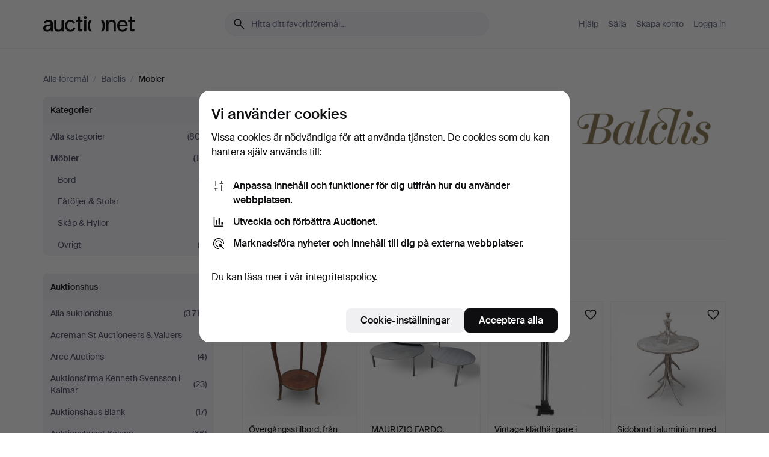

--- FILE ---
content_type: text/html; charset=utf-8
request_url: https://auctionet.com/sv/search/16-mobler?company_id=223&order=end_asc_active
body_size: 20972
content:
<!DOCTYPE html><html class="env-production" data-controller="product-analytics" lang="sv"><head><meta charset="utf-8" /><meta content="acde35b55bcc5ee0765566088b602e44ec95f146" name="revision" /><meta content="width=device-width, initial-scale=1, viewport-fit=cover" name="viewport" /><meta name="csrf-param" content="authenticity_token" />
<meta name="csrf-token" content="ThclWrMwHM_V6xlhF6PFRGibVW-DpGnIs8QhS2IloMzVD_mPelAm6LgsHF0UxIm5iR2BSAIrkSI-UmEa1FsPOw" /><meta content="Auctionet har nätauktioner med inredning, design, konst och vardagsantikviteter. Vi samlar Europas auktionshus. Bjud på auktion idag." name="description" /><meta content="Auctionet" property="og:site_name" /><meta content="https://assets.auctionet.com/apple-touch-icon.png" property="og:image" /><meta name="apple-itunes-app" content="app-id=762437955" /><link href="https://auctionet.com/sv/search/16-mobler?company_id=223&amp;order=end_asc_active" rel="canonical" /><link href="https://auctionet.com/sv/search/16-mobler?company_id=223&amp;order=end_asc_active" hreflang="sv" rel="alternate" /><link href="https://auctionet.com/en/search/16-mobler?company_id=223&amp;order=end_asc_active" hreflang="en" rel="alternate" /><link href="https://auctionet.com/de/search/16-mobler?company_id=223&amp;order=end_asc_active" hreflang="de" rel="alternate" /><link href="https://auctionet.com/es/search/16-mobler?company_id=223&amp;order=end_asc_active" hreflang="es" rel="alternate" /><link href="https://auctionet.com/fi/search/16-mobler?company_id=223&amp;order=end_asc_active" hreflang="fi" rel="alternate" /><link href="https://auctionet.com/da/search/16-mobler?company_id=223&amp;order=end_asc_active" hreflang="da" rel="alternate" /><link rel="stylesheet" href="https://assets.auctionet.com/assets/suisse-505d48d553fe8e29260856637e9959b117641ea8cddf6f14a40d304f7b5e6311.css" /><link rel="stylesheet" href="https://assets.auctionet.com/assets/riccione-3d8813f9cb3bdc85f2aeb0e6875e4a33e03ec13275150d2c55b038fe96a12241.css" /><link href="/favicon.ico" rel="shortcut icon" /><link href="/apple-touch-icon.png" rel="apple-touch-icon" /><link href="https://mastodon.social/@auctionet" rel="me" /><title>Möbler på Balclis - Auctionet</title><link rel="stylesheet" href="https://assets.auctionet.com/assets/public_theme_auctionet-c87b1756b1a900445b3d2530b9fe86972888dafb2557bbbff370bca1ddac6c96.css" data-turbo-track="reload" /><script>document.documentElement.classList.add("supports-js");</script><script src="https://js.honeybadger.io/v6.11/honeybadger.min.js"></script><script>window.Auctionet = window.Auctionet || {}
Auctionet.turboDrive = true
Auctionet.env = "production"
Auctionet.timeZone = "Eastern Time (US \u0026 Canada)"
Auctionet.onTouchDevice = false

Auctionet.loginPath = "/sv/login"
Auctionet.topicastWebsocketUrl = "wss://topicast.auctionet.com/api/broadcast"
Auctionet.liveBiddingFrontendBaseUrl = "https://live-bidding.auctionet.com"

Auctionet.alert = function(opts) {
  if (Auctionet.env !== "production") {
    console.log("Auctionet.alert called with:")
    console.log(JSON.stringify(opts))
  }
  // NOTE: The apps will display browser alerts and know how to parse this
  //       separator format to display the title and message.
  alert(opts.title + "\n\n" + opts.message);
}
Auctionet.callbacksFromApp = {}
Auctionet.posthogAPIHost = "https://eu.i.posthog.com"
Auctionet.posthogAPIKey = "phc_MSlY1ldl6MfmQLmgw6NrIWiuBiFZUzOw00pfT58klVZ"
Auctionet.googleMapsJSApiKey = "AIzaSyBVrEZjPG5-HQns71ONoSkCLxCYW9U8kuc"</script><script>Auctionet.inAppShell = false
Auctionet.googleTagID = "G-6CPP26E9KE"
Auctionet.googleTagManagerID = "GTM-MZXZSW"
Auctionet.customerioSiteID = "53bb414e6c6ea567c2c2"
Auctionet.pinterestTagID = "2613870643713"
Auctionet.metaPixelID = "2058709570997361"</script><script>// To be used with the meta pixel
Auctionet.facebookEventId = "23597daf-fa1b-434f-ac71-3c99a9599aed"</script><script>if (Auctionet.env === "production" && window.Honeybadger) {
  Honeybadger.configure({
    apiKey: "hbp_PySSEmPVWjRn21au5idiu0oyPDewth0k4dgI",
    environment: "production",
    enableUncaught: false,
    enableUnhandledRejection: false,
    endpoint: "https://eu-api.honeybadger.io",
  });

  Honeybadger.setContext({
    user_id: null,
    tags: "Marketplace",
  });

  Honeybadger.beforeNotify((notice) => {
    if ([
      "In 'f.getEntriesByType(\"navigation\")', 'f.getEntriesByType' is undefined", // https://caniuse.com/mdn-api_performance_getentriesbytype
      "Can't find variable: AbortController", "AbortController is not defined", // https://caniuse.com/mdn-api_abortcontroller_abortcontroller
      "Navigator.sendBeacon: Beacon URL file:///", // Ignore errors in locally saved files.
      "Beacon URL /cdn-cgi/rum? must be either http:// or https://.", // Ignore errors in locally saved files.
    ].some((message) => notice.message.includes(message))) {
      return false;
    }

    if ([
      "AppleBot", "Applebot", "applebot" // https://support.apple.com/en-us/HT204683 can not access translations
    ].some((substring) => navigator.userAgent.includes(substring))) {
      return false;
    }

    if (notice.url.startsWith("file:///")) { // Ignore errors in locally saved files.
      return false;
    }

    // Ignore PaymentIQ third-party JS errors in a specific place.
    if (
      notice.stack.includes('node_modules/paymentiq-cashier-bootstrapper/dist/cashier.js') && [
        "Cannot read properties of null (reading 'attributes')",
        "null is not an object (evaluating 'document.querySelector(\".piq-cashier-wrapper\").attributes')"
      ].some((substring) => notice.message.includes(substring))
    ) {
      return false;
    }
  });
}</script><script data-turbo-track="reload" src="https://assets.auctionet.com/translations-59343bffe38a796ed8648cfbd516b4cf3fea4869.js"></script><script src="https://assets.auctionet.com/assets/public-40796c36aad044bfcf2a94eb422a7a5e8a439347ca26fb9fbf734d2fc3b060df.js" data-turbo-track="reload"></script></head><body><header class="site-header hide-in-print test-site-header" data-controller="toggle"><div class="site-header__main"><div class="width-container"><div class="site-header__inner"><div class="site-header__top"><div class="site-header__logo"><a href="/sv"><span aria-hidden="true" class="svg"><span class="svg__auctionet-logotype"><svg viewBox="0 0 456 78" fill="#000000" xmlns="http://www.w3.org/2000/svg">
  <path d="M216.304 6.73133C216.304 3.01353 213.29 -0.00011102 209.572 -0.00011102C205.854 -0.00011102 202.841 3.01353 202.841 6.73133C202.841 10.4491 205.854 13.4628 209.572 13.4628C213.29 13.4628 216.304 10.4491 216.304 6.73133Z"/>
  <path d="M37.0516 47.0111C35.2582 48.9192 28.6963 49.8629 22.5733 50.6113C16.7536 51.358 10.9889 54.0962 10.9889 60.3194C10.9889 65.6487 14.621 68.4457 20.4686 68.4457C27.7554 68.4457 37.0516 64.3635 37.0516 53.7375V47.0111ZM37.1607 75.705L37.1624 68.2677C33.4194 74.4584 25.0401 76.9627 18.3948 76.9627C8.40173 76.9627 0 70.6337 0 60.3239C0 48.2766 8.85176 43.9012 23.7062 42.4151C34.3223 41.3331 37.0516 39.4714 37.0516 35.959C37.0516 31.0148 33.8459 27.5753 25.3479 27.5753C19.6251 27.5753 13.988 30.3997 11.9617 36.9531L2.11079 34.6694C4.55462 24.6999 13.8234 18.7554 25.766 18.7554C41.9185 18.7554 47.8294 26.4283 47.8294 35.7474V75.705H37.1607Z"/>
  <path d="M91.8616 68.3691C87.6148 74.5419 81.3692 76.9678 74.5353 76.9678C64.4499 76.9678 54.8145 71.0239 54.8145 56.9538V20.0261H65.5923V53.7017C65.5923 64.1856 69.9074 67.9465 77.9106 67.9465C84.9365 67.9465 91.7558 62.0625 91.7558 50.6377V20.0261H102.534V75.7011L91.8655 75.7084L91.8616 68.3691Z"/>
  <path d="M325.493 27.3917C329.74 21.2189 335.985 18.793 342.819 18.793C352.905 18.793 362.54 24.7369 362.54 38.8071V75.7348H351.762V42.0592C351.762 31.5752 347.447 27.8143 339.444 27.8143C332.418 27.8143 325.599 33.6983 325.599 45.1232V75.7348H314.82V20.0597L325.489 20.0524L325.493 27.3917Z"/>
  <path d="M135.413 68.2478C145.37 68.2478 148.69 60.7311 149.882 56.2598L160.775 57.92C158.646 65.7217 151.795 76.9669 135.413 76.9669C119.541 76.9669 109.102 65.382 109.102 47.8637C109.102 30.3438 119.545 18.76 135.422 18.76C151.598 18.76 157.812 29.8121 159.606 34.6275L149.544 37.9479C148.37 34.6919 145.072 27.4779 135.423 27.4779C126.072 27.4779 120.091 35.2248 120.091 47.8637C120.091 60.5033 126.067 68.249 135.413 68.249V68.2478Z"/>
  <path d="M380.2 42.2794H410.404C409.566 34.5516 404.736 27.5118 395.201 27.5118C385.868 27.5118 381.039 34.5516 380.2 42.2794ZM420.972 59.5328C418.431 67.5539 411.671 77.0017 395.303 77.0017C379.641 77.0017 369.106 65.3155 369.106 47.9944C369.106 30.479 379.237 18.7939 395.202 18.7939C411.369 18.7939 422.733 30.5803 421.298 50.4891H379.994C380.31 60.6378 386.071 68.2827 395.303 68.2827C404.939 68.2827 408.694 62.1602 410.089 58.1799L420.972 59.5328Z"/>
  <path d="M214.96 20.0258L214.96 75.7015H204.183V20.0258H214.96Z"/>
  <path d="M450.074 66.0157C451.276 66.0157 453.805 66.0196 455.38 65.9429V75.6997C454.197 75.805 450.17 75.9108 447.432 75.9108C437.614 75.9108 433.032 73.5722 433.032 63.6748V29.6857H423.846V20.0246H433.032V2.21425H443.81V20.0246H455.999L456 29.6857H443.81V60.2274C443.81 65.4324 445.787 66.0146 450.074 66.0146V66.0157Z"/>
  <path d="M189.726 65.9819C190.928 65.9819 193.456 65.9858 195.032 65.9091V75.6659C193.848 75.7712 189.821 75.877 187.084 75.877C177.265 75.877 172.683 73.5384 172.683 63.641V29.6519H163.498V19.9908H172.683V2.18044H183.461V19.9908H195.651L195.651 29.6519H183.461V60.1936C183.461 65.3986 185.438 65.9807 189.726 65.9807V65.9819Z"/>
  <path d="M241.895 75.7351C242.036 75.7351 242.113 75.575 242.025 75.4658C236.321 68.3722 233.146 58.6317 233.146 47.8981C233.146 37.1634 236.322 27.4228 242.025 20.3292C242.113 20.2195 242.037 20.0594 241.897 20.0594H229.661C224.973 28.2249 222.449 37.8429 222.449 47.8981C222.449 57.9527 224.973 67.5701 229.661 75.7351H241.895Z"/>
  <path d="M287.866 75.7351C287.726 75.7351 287.649 75.575 287.737 75.4658C293.441 68.3722 296.616 58.6317 296.616 47.8981C296.616 37.1634 293.44 27.4228 287.736 20.3292C287.648 20.2195 287.725 20.0594 287.865 20.0594H300.1C304.788 28.2249 307.313 37.8429 307.313 47.8981C307.313 57.9527 304.789 67.5701 300.101 75.7351H287.866Z"/>
</svg></span></span><span class="sr-only test-sr-only">Auctionet.com</span></a></div><div class="site-header__search-top"><form class="site-search test-site-search" data-controller="turbo-get-form site-search" data-site-search-drop-template-value="&lt;div class=&quot;site-header__search__dropdown__option js-site-search-drop-option test-active-search-option test-search-dropdown-option-active current&quot; data-event_id=&quot;&quot; data-name=&quot;Pågående&quot; data-value=&quot;active&quot;&gt;Sök bland &lt;strong&gt;pågående&lt;/strong&gt; auktioner&lt;/div&gt;&lt;div class=&quot;site-header__search__dropdown__option js-site-search-drop-option test-search-dropdown-option-ended&quot; data-event_id=&quot;&quot; data-name=&quot;Avslutade&quot; data-value=&quot;ended&quot;&gt;Sök bland &lt;strong&gt;avslutade&lt;/strong&gt; auktioner&lt;/div&gt;" action="/sv/search/16-mobler" accept-charset="UTF-8" method="get"><div class="site-search__inner"><input type="hidden" name="event_id" value="" class="test-site-search-hidden-field" data-original-value="" data-site-search-target="eventIdField" /><input type="hidden" name="company_id" value="223" class="test-site-search-hidden-field" data-original-value="223" /><input type="hidden" name="order" value="end_asc_active" class="test-site-search-hidden-field" data-original-value="end_asc_active" /><input type="hidden" name="is" class="test-site-search-hidden-field" data-original-value="" data-site-search-target="isField" /><span aria-hidden="true" class="material-icon material-icon--name-search site-search__icon"><svg xmlns="http://www.w3.org/2000/svg" viewBox="0 0 20 20"><path d="M15.792 16.688 11.083 12q-.687.542-1.489.802t-1.615.26q-2.146 0-3.646-1.479t-1.5-3.625q0-2.125 1.5-3.635 1.5-1.511 3.646-1.511 2.125 0 3.604 1.5t1.479 3.646q0 .854-.25 1.657-.25.802-.791 1.447l4.708 4.73q.188.187.177.448-.01.26-.198.448-.208.208-.468.208-.261 0-.448-.208Zm-7.813-4.959q1.563 0 2.656-1.104 1.094-1.104 1.094-2.667 0-1.583-1.083-2.698-1.084-1.114-2.667-1.114-1.604 0-2.708 1.114-1.104 1.115-1.104 2.698 0 1.584 1.104 2.677 1.104 1.094 2.708 1.094Z"/></svg></span><input autocapitalize="off" class="form__input--search site-search__query test-search-field" name="q" placeholder="Hitta ditt favoritföremål…" type="search" /><div class="site-search__scope-select-and-submit"><button class="site-search__scope-select test-search-dropdown" data-site-search-target="dropTrigger" type="button">Pågående<span aria-hidden="true" class="material-icon material-icon--name-unfold_more"><svg xmlns="http://www.w3.org/2000/svg" viewBox="0 0 20 20"><path d="M6.979 6.792q-.208-.209-.208-.459t.208-.458l2.459-2.458q.124-.125.27-.188.146-.062.292-.062t.292.062q.146.063.27.188l2.459 2.458q.208.208.208.458t-.208.459q-.188.187-.438.187t-.458-.187L10 4.667 7.896 6.771q-.208.208-.469.208-.26 0-.448-.187ZM10 16.875q-.146 0-.292-.063-.146-.062-.27-.187l-2.459-2.458q-.208-.209-.208-.459t.208-.437q.188-.209.438-.209t.458.209L10 15.396l2.104-2.125q.208-.209.469-.209.26 0 .448.209.208.187.208.437t-.208.459l-2.459 2.458q-.124.125-.27.187-.146.063-.292.063Z"/></svg></span></button><button class="button button--small site-search__submit" type="submit"><span class="site-search__submit-text">Sök</span><span aria-hidden="true" class="material-icon material-icon--name-arrow_forward site-search__submit-icon"><svg xmlns="http://www.w3.org/2000/svg" viewBox="0 0 20 20"><path d="M9.542 15.896q-.23-.229-.23-.469 0-.239.209-.469l4.312-4.291H4.312q-.25 0-.458-.198-.208-.198-.208-.469 0-.271.208-.469.208-.198.458-.198h9.521L9.521 5.062q-.209-.229-.209-.479 0-.25.23-.479.229-.208.458-.208t.458.208l5.313 5.334q.146.124.208.27.063.146.063.292t-.063.292q-.062.146-.208.27l-5.313 5.334q-.229.208-.458.208t-.458-.208Z"/></svg></span></button></div></div></form></div><div class="site-header__nav-top"><nav class="site-nav"><ul class="site-nav__list"><li class="site-nav__item"><a class="site-nav__link" href="/sv/help">Hjälp</a></li><li class="site-nav__item"><a class="site-nav__link" href="/sv/sell">Sälja</a></li><li class="site-nav__item"><a class="site-nav__link" href="/sv/signup?go_to=%2Fsv%2Fsearch%2F16-mobler%3Fcompany_id%3D223%26order%3Dend_asc_active&amp;signup_company_id=223">Skapa konto</a></li><li class="site-nav__item"><a class="site-nav__link" href="/sv/login?go_to=%2Fsv%2Fsearch%2F16-mobler%3Fcompany_id%3D223%26order%3Dend_asc_active">Logga in</a></li></ul></nav></div><div class="site-header__toggle-buttons"><button aria-expanded="false" class="site-header__toggle-menu" data-action="toggle#toggle" data-toggle-id-param="site-header-nav-bottom" data-toggle-target="trigger" id="site-header-toggle-nav-bottom"><span class="site-header__toggle-menu--menu"><span aria-hidden="true" class="material-icon material-icon--name-menu"><svg xmlns="http://www.w3.org/2000/svg" viewBox="0 0 20 20"><path d="M3.375 14.688q-.271 0-.469-.198-.198-.198-.198-.469 0-.25.198-.459.198-.208.469-.208h13.25q.271 0 .469.208.198.209.198.459 0 .271-.198.469-.198.198-.469.198Zm0-4.021q-.271 0-.469-.198-.198-.198-.198-.469 0-.271.198-.469.198-.198.469-.198h13.25q.271 0 .469.198.198.198.198.469 0 .271-.198.469-.198.198-.469.198Zm0-4.021q-.271 0-.469-.208-.198-.209-.198-.459 0-.271.198-.469.198-.198.469-.198h13.25q.271 0 .469.198.198.198.198.469 0 .25-.198.459-.198.208-.469.208Z"/></svg></span></span><span class="site-header__toggle-menu--close"><span aria-hidden="true" class="material-icon material-icon--name-close"><svg xmlns="http://www.w3.org/2000/svg" viewBox="0 0 20 20"><path d="m10 10.938-4.167 4.166q-.187.188-.448.188-.26 0-.468-.209-.209-.208-.209-.468 0-.261.209-.469L9.062 10 4.896 5.833q-.188-.187-.188-.458t.209-.479q.208-.208.468-.208.261 0 .469.208L10 9.062l4.167-4.166q.187-.188.458-.198.271-.01.479.198.208.208.208.469 0 .26-.208.468L10.938 10l4.166 4.167q.188.187.198.448.01.26-.198.468-.208.209-.469.209-.26 0-.468-.209Z"/></svg></span></span></button></div></div><div class="site-header__nav-bottom" data-toggle-hidden="true" data-toggle-target="visibleWhenExpanded" id="site-header-nav-bottom"><nav class="site-nav"><ul class="site-nav__list"><li class="site-nav__item"><a class="site-nav__link" href="/sv/help">Hjälp</a></li><li class="site-nav__item"><a class="site-nav__link" href="/sv/sell">Sälja</a></li><li class="site-nav__item"><a class="site-nav__link" href="/sv/signup?go_to=%2Fsv%2Fsearch%2F16-mobler%3Fcompany_id%3D223%26order%3Dend_asc_active&amp;signup_company_id=223">Skapa konto</a></li><li class="site-nav__item"><a class="site-nav__link" href="/sv/login?go_to=%2Fsv%2Fsearch%2F16-mobler%3Fcompany_id%3D223%26order%3Dend_asc_active">Logga in</a></li></ul></nav></div><div class="site-header__search-bottom" data-toggle-hidden="false" data-toggle-target="" id="site-header-search-bottom"><form class="site-search test-site-search" data-controller="turbo-get-form site-search" data-site-search-drop-template-value="&lt;div class=&quot;site-header__search__dropdown__option js-site-search-drop-option test-active-search-option test-search-dropdown-option-active current&quot; data-event_id=&quot;&quot; data-name=&quot;Pågående&quot; data-value=&quot;active&quot;&gt;Sök bland &lt;strong&gt;pågående&lt;/strong&gt; auktioner&lt;/div&gt;&lt;div class=&quot;site-header__search__dropdown__option js-site-search-drop-option test-search-dropdown-option-ended&quot; data-event_id=&quot;&quot; data-name=&quot;Avslutade&quot; data-value=&quot;ended&quot;&gt;Sök bland &lt;strong&gt;avslutade&lt;/strong&gt; auktioner&lt;/div&gt;" action="/sv/search/16-mobler" accept-charset="UTF-8" method="get"><div class="site-search__inner"><input type="hidden" name="event_id" value="" class="test-site-search-hidden-field" data-original-value="" data-site-search-target="eventIdField" /><input type="hidden" name="company_id" value="223" class="test-site-search-hidden-field" data-original-value="223" /><input type="hidden" name="order" value="end_asc_active" class="test-site-search-hidden-field" data-original-value="end_asc_active" /><input type="hidden" name="is" class="test-site-search-hidden-field" data-original-value="" data-site-search-target="isField" /><span aria-hidden="true" class="material-icon material-icon--name-search site-search__icon"><svg xmlns="http://www.w3.org/2000/svg" viewBox="0 0 20 20"><path d="M15.792 16.688 11.083 12q-.687.542-1.489.802t-1.615.26q-2.146 0-3.646-1.479t-1.5-3.625q0-2.125 1.5-3.635 1.5-1.511 3.646-1.511 2.125 0 3.604 1.5t1.479 3.646q0 .854-.25 1.657-.25.802-.791 1.447l4.708 4.73q.188.187.177.448-.01.26-.198.448-.208.208-.468.208-.261 0-.448-.208Zm-7.813-4.959q1.563 0 2.656-1.104 1.094-1.104 1.094-2.667 0-1.583-1.083-2.698-1.084-1.114-2.667-1.114-1.604 0-2.708 1.114-1.104 1.115-1.104 2.698 0 1.584 1.104 2.677 1.104 1.094 2.708 1.094Z"/></svg></span><input autocapitalize="off" class="form__input--search site-search__query test-search-field" name="q" placeholder="Hitta ditt favoritföremål…" type="search" /><div class="site-search__scope-select-and-submit"><button class="site-search__scope-select test-search-dropdown" data-site-search-target="dropTrigger" type="button">Pågående<span aria-hidden="true" class="material-icon material-icon--name-unfold_more"><svg xmlns="http://www.w3.org/2000/svg" viewBox="0 0 20 20"><path d="M6.979 6.792q-.208-.209-.208-.459t.208-.458l2.459-2.458q.124-.125.27-.188.146-.062.292-.062t.292.062q.146.063.27.188l2.459 2.458q.208.208.208.458t-.208.459q-.188.187-.438.187t-.458-.187L10 4.667 7.896 6.771q-.208.208-.469.208-.26 0-.448-.187ZM10 16.875q-.146 0-.292-.063-.146-.062-.27-.187l-2.459-2.458q-.208-.209-.208-.459t.208-.437q.188-.209.438-.209t.458.209L10 15.396l2.104-2.125q.208-.209.469-.209.26 0 .448.209.208.187.208.437t-.208.459l-2.459 2.458q-.124.125-.27.187-.146.063-.292.063Z"/></svg></span></button><button class="button button--small site-search__submit" type="submit"><span class="site-search__submit-text">Sök</span><span aria-hidden="true" class="material-icon material-icon--name-arrow_forward site-search__submit-icon"><svg xmlns="http://www.w3.org/2000/svg" viewBox="0 0 20 20"><path d="M9.542 15.896q-.23-.229-.23-.469 0-.239.209-.469l4.312-4.291H4.312q-.25 0-.458-.198-.208-.198-.208-.469 0-.271.208-.469.208-.198.458-.198h9.521L9.521 5.062q-.209-.229-.209-.479 0-.25.23-.479.229-.208.458-.208t.458.208l5.313 5.334q.146.124.208.27.063.146.063.292t-.063.292q-.062.146-.208.27l-5.313 5.334q-.229.208-.458.208t-.458-.208Z"/></svg></span></button></div></div></form></div></div></div></div></header><div class="site-content"><div class="width-container"><noscript><div class="message message--centered message--outside-content-box message--alert test-message-alert "><span aria-hidden="true" class="material-icon material-icon--name-warning material-icon--yellow vertical-align-middle "><svg xmlns="http://www.w3.org/2000/svg" viewBox="0 0 20 20"><path d="M10.021 10.458Zm-7.083 6.625q-.459 0-.698-.395-.24-.396-.011-.792L9.312 3.688q.25-.396.688-.396.438 0 .688.396l7.083 12.208q.229.396-.011.792-.239.395-.698.395Zm7.083-8.562q-.271 0-.469.198-.198.198-.198.469v2.75q0 .25.198.458.198.208.469.208.271 0 .469-.208.198-.208.198-.458v-2.75q0-.271-.198-.469-.198-.198-.469-.198Zm0 6.312q.291 0 .5-.208.208-.208.208-.5 0-.292-.208-.5-.209-.208-.5-.208-.292 0-.5.208-.209.208-.209.5 0 .292.209.5.208.208.5.208Zm-6.167.917h12.292L10 5.167Z"/></svg></span> Hej! Din webbläsare verkar ha JavaScript avstängt. JavaScript behövs för att sajten ska fungera bra.</div></noscript><ul class="breadcrumbs hide-in-print test-breadcrumbs breadcrumbs--unimportant" itemscope="" itemtype="http://schema.org/BreadcrumbList"><li itemprop="itemListElement" itemscope="itemscope" itemtype="http://schema.org/ListItem"><a itemprop="item" href="/sv/search"><span itemprop="name">Alla föremål</span></a><meta content="1" itemprop="position" /></li><li><span class="divider"> / </span></li><li itemprop="itemListElement" itemscope="itemscope" itemtype="http://schema.org/ListItem"><a itemprop="item" href="/sv/search?company_id=223"><span itemprop="name">Balclis</span></a><meta content="2" itemprop="position" /></li><li><span class="divider"> / </span></li><li class="active" itemprop="itemListElement" itemscope="itemscope" itemtype="http://schema.org/ListItem"><span><span itemprop="name">Möbler</span></span><meta content="3" itemprop="position" /></li></ul><div class="site-content__inner site-content__inner--marginless-on-small-displays"><h1 class="sr-only">Möbler på Balclis</h1><script>(function() {
  var path = "/sv/my/saved_searches?category_id=16-mobler\u0026company_id=223\u0026order=end_asc_active\u0026toggle=true"
  var addErrorMessage = "Kunde inte spara sökningen. Försök igen."
  var removeErrorMessage = "Kunde inte ta bort sparad sökning. Försök igen."

  Auctionet.callbacksFromApp.saveSearch = function() {
    if (!Auctionet.isBuyerLoggedIn) {
      Auctionet.postMessageToApp({ action: "undoTogglingSaveSearch" });
      Auctionet.showLoginThatPerformsAction("save");
      return;
    }

    $.ajax({ url: path, method: "post", error: function() {
      Auctionet.postMessageToApp({ action: "errorTogglingSaveSearch", params: { message: addErrorMessage } });
    }});
  };

  Auctionet.callbacksFromApp.unsaveSearch = function() {
    $.ajax({ url: path, method: "delete", error: function() {
      Auctionet.postMessageToApp({ action: "errorTogglingSaveSearch", params: { message: removeErrorMessage } });
    }});

    // If you go from the list of saved searches to a saved search, then un-save it and then go back, that list should update.
    Turbo.clearCache();
  };
})();</script><div data-controller="toggle-class" data-toggle-class-toggle-class-value="search-page__filters--visible-on-small-displays"><a class="search-page__filter-toggle site-content__inner--marginless-on-small-displays__padded-away-from-margin" data-action="toggle-class#toggle" href="#"><span aria-hidden="true" class="material-icon material-icon--name-filter_alt vertical-align-middle"><svg xmlns="http://www.w3.org/2000/svg" viewBox="0 0 20 20"><path d="M11.25 10.688v4.833q0 .312-.208.521-.209.208-.521.208H9.479q-.312 0-.521-.208-.208-.209-.208-.521v-4.833L4.083 4.771q-.229-.333-.062-.677.167-.344.562-.344h10.834q.395 0 .562.344.167.344-.062.677ZM10 10.125l3.958-5.042H6.042Zm0 0Z"/></svg></span> <span class="hide-in-apps">Filtrera</span><span class="only-show-in-apps">Filtrera och sortera</span></a><div class="menu-box-container"><div class="menu-box-container__filters search-page__filters test-facets" data-toggle-class-target="target"><nav class="menu-box" data-controller="toggle-class" data-toggle-class-target="target" data-toggle-class-toggle-class-value="is-expanded"><h2 class="menu-box__header" data-action="click-&gt;toggle-class#toggle">Kategorier<span aria-hidden="true" class="material-icon material-icon--name-expand_more box-toggle"><svg xmlns="http://www.w3.org/2000/svg" viewBox="0 0 20 20"><path d="M10 12.208q-.146 0-.292-.052t-.27-.198L5.75 8.292q-.188-.209-.177-.49.01-.281.198-.469.229-.208.479-.198.25.011.458.198L10 10.646l3.312-3.292q.188-.208.438-.208t.479.208q.209.208.209.479t-.209.459l-3.667 3.666q-.124.146-.27.198-.146.052-.292.052Z"/></svg></span></h2><ul class="menu-box__items"><li class="menu-box__item menu-box__item--all"><a class="menu-box__link" href="/sv/search?company_id=223&amp;order=end_asc_active"><span class="menu-box__link__text">Alla kategorier</span> <span class="menu-box__link__count">(803)</span></a></li><li class="menu-box__item is-active"><a class="menu-box__link" href="/sv/search/16-mobler?company_id=223&amp;order=end_asc_active"><span class="menu-box__link__text">Möbler</span> <span class="menu-box__link__count">(13)</span></a><ul class="menu-box__children"><li class="menu-box__item"><a class="menu-box__link" href="/sv/search/19-bord?company_id=223&amp;order=end_asc_active"><span class="menu-box__link__text">Bord</span> <span class="menu-box__link__count">(7)</span></a></li><li class="menu-box__item"><a class="menu-box__link" href="/sv/search/18-fatoljer-stolar?company_id=223&amp;order=end_asc_active"><span class="menu-box__link__text">Fåtöljer &amp; Stolar</span> <span class="menu-box__link__count">(1)</span></a></li><li class="menu-box__item"><a class="menu-box__link" href="/sv/search/23-skap-hyllor?company_id=223&amp;order=end_asc_active"><span class="menu-box__link__text">Skåp &amp; Hyllor</span> <span class="menu-box__link__count">(1)</span></a></li><li class="menu-box__item"><a class="menu-box__link" href="/sv/search/17-ovrigt?company_id=223&amp;order=end_asc_active"><span class="menu-box__link__text">Övrigt</span> <span class="menu-box__link__count">(4)</span></a></li></ul></li></ul></nav><nav class="menu-box test-search-companies-box" data-controller="toggle-class" data-toggle-class-target="target" data-toggle-class-toggle-class-value="is-expanded"><h2 class="menu-box__header" data-action="click-&gt;toggle-class#toggle">Auktionshus<span aria-hidden="true" class="material-icon material-icon--name-expand_more box-toggle"><svg xmlns="http://www.w3.org/2000/svg" viewBox="0 0 20 20"><path d="M10 12.208q-.146 0-.292-.052t-.27-.198L5.75 8.292q-.188-.209-.177-.49.01-.281.198-.469.229-.208.479-.198.25.011.458.198L10 10.646l3.312-3.292q.188-.208.438-.208t.479.208q.209.208.209.479t-.209.459l-3.667 3.666q-.124.146-.27.198-.146.052-.292.052Z"/></svg></span></h2><ul class="menu-box__items"><li class="menu-box__item menu-box__item--all"><a class="menu-box__link" href="/sv/search/16-mobler?order=end_asc_active"><span class="menu-box__link__text">Alla auktionshus</span> <span class="menu-box__link__count">(3 715)</span></a></li><li class="menu-box__item"><a class="menu-box__link" href="/sv/search/16-mobler?company_id=414&amp;order=end_asc_active"><span class="menu-box__link__text">Acreman St Auctioneers &amp; Valuers</span> <span class="menu-box__link__count">(1)</span></a></li><li class="menu-box__item"><a class="menu-box__link" href="/sv/search/16-mobler?company_id=491&amp;order=end_asc_active"><span class="menu-box__link__text">Arce Auctions</span> <span class="menu-box__link__count">(4)</span></a></li><li class="menu-box__item"><a class="menu-box__link" href="/sv/search/16-mobler?company_id=398&amp;order=end_asc_active"><span class="menu-box__link__text">Auktionsfirma Kenneth Svensson i Kalmar</span> <span class="menu-box__link__count">(23)</span></a></li><li class="menu-box__item"><a class="menu-box__link" href="/sv/search/16-mobler?company_id=90&amp;order=end_asc_active"><span class="menu-box__link__text">Auktionshaus Blank</span> <span class="menu-box__link__count">(17)</span></a></li><li class="menu-box__item"><a class="menu-box__link" href="/sv/search/16-mobler?company_id=1&amp;order=end_asc_active"><span class="menu-box__link__text">Auktionshuset Kolonn</span> <span class="menu-box__link__count">(66)</span></a></li><li class="menu-box__item"><a class="menu-box__link" href="/sv/search/16-mobler?company_id=407&amp;order=end_asc_active"><span class="menu-box__link__text">Auktionshuset STO Bohuslän</span> <span class="menu-box__link__count">(43)</span></a></li><li class="menu-box__item"><a class="menu-box__link" href="/sv/search/16-mobler?company_id=46&amp;order=end_asc_active"><span class="menu-box__link__text">Auktionshuset Thelin &amp; Johansson</span> <span class="menu-box__link__count">(73)</span></a></li><li class="menu-box__item"><a class="menu-box__link" href="/sv/search/16-mobler?company_id=411&amp;order=end_asc_active"><span class="menu-box__link__text">Auktionshuset Thörner &amp; Ek</span> <span class="menu-box__link__count">(46)</span></a></li><li class="menu-box__item"><a class="menu-box__link" href="/sv/search/16-mobler?company_id=487&amp;order=end_asc_active"><span class="menu-box__link__text">Auktionskammaren Sydost Kalmar</span> <span class="menu-box__link__count">(56)</span></a></li><li class="menu-box__item"><a class="menu-box__link" href="/sv/search/16-mobler?company_id=324&amp;order=end_asc_active"><span class="menu-box__link__text">Auktionsmagasinet Vänersborg</span> <span class="menu-box__link__count">(46)</span></a></li><li class="menu-box__item"><a class="menu-box__link" href="/sv/search/16-mobler?company_id=6&amp;order=end_asc_active"><span class="menu-box__link__text">Auktionsverket Engelholm</span> <span class="menu-box__link__count">(27)</span></a></li><li class="menu-box__item is-active"><a class="menu-box__link" href="/sv/search/16-mobler?company_id=223&amp;order=end_asc_active"><span class="menu-box__link__text">Balclis</span> <span class="menu-box__link__count">(13)</span></a></li><li class="menu-box__item"><a class="menu-box__link" href="/sv/search/16-mobler?company_id=248&amp;order=end_asc_active"><span class="menu-box__link__text">Barcelona Auctions</span> <span class="menu-box__link__count">(17)</span></a></li><li class="menu-box__item"><a class="menu-box__link" href="/sv/search/16-mobler?company_id=566&amp;order=end_asc_active"><span class="menu-box__link__text">Bidstrup Auktioner</span> <span class="menu-box__link__count">(93)</span></a></li><li class="menu-box__item"><a class="menu-box__link" href="/sv/search/16-mobler?company_id=365&amp;order=end_asc_active"><span class="menu-box__link__text">Bishop &amp; Miller</span> <span class="menu-box__link__count">(58)</span></a></li><li class="menu-box__item"><a class="menu-box__link" href="/sv/search/16-mobler?company_id=323&amp;order=end_asc_active"><span class="menu-box__link__text">Björnssons Auktionskammare</span> <span class="menu-box__link__count">(43)</span></a></li><li class="menu-box__item"><a class="menu-box__link" href="/sv/search/16-mobler?company_id=325&amp;order=end_asc_active"><span class="menu-box__link__text">Borås Auktionshall</span> <span class="menu-box__link__count">(29)</span></a></li><li class="menu-box__item"><a class="menu-box__link" href="/sv/search/16-mobler?company_id=320&amp;order=end_asc_active"><span class="menu-box__link__text">Chalkwell Auctions</span> <span class="menu-box__link__count">(36)</span></a></li><li class="menu-box__item"><a class="menu-box__link" href="/sv/search/16-mobler?company_id=67&amp;order=end_asc_active"><span class="menu-box__link__text">Colombos</span> <span class="menu-box__link__count">(14)</span></a></li><li class="menu-box__item"><a class="menu-box__link" href="/sv/search/16-mobler?company_id=112&amp;order=end_asc_active"><span class="menu-box__link__text">Crafoord Auktioner Lund</span> <span class="menu-box__link__count">(12)</span></a></li><li class="menu-box__item"><a class="menu-box__link" href="/sv/search/16-mobler?company_id=283&amp;order=end_asc_active"><span class="menu-box__link__text">Crafoord Auktioner Malmö</span> <span class="menu-box__link__count">(80)</span></a></li><li class="menu-box__item"><a class="menu-box__link" href="/sv/search/16-mobler?company_id=232&amp;order=end_asc_active"><span class="menu-box__link__text">Crafoord Auktioner Stockholm</span> <span class="menu-box__link__count">(50)</span></a></li><li class="menu-box__item"><a class="menu-box__link" href="/sv/search/16-mobler?company_id=189&amp;order=end_asc_active"><span class="menu-box__link__text">Ekenbergs</span> <span class="menu-box__link__count">(71)</span></a></li><li class="menu-box__item"><a class="menu-box__link" href="/sv/search/16-mobler?company_id=405&amp;order=end_asc_active"><span class="menu-box__link__text">Formstad Auktioner</span> <span class="menu-box__link__count">(88)</span></a></li><li class="menu-box__item"><a class="menu-box__link" href="/sv/search/16-mobler?company_id=4&amp;order=end_asc_active"><span class="menu-box__link__text">Garpenhus Auktioner</span> <span class="menu-box__link__count">(7)</span></a></li><li class="menu-box__item"><a class="menu-box__link" href="/sv/search/16-mobler?company_id=447&amp;order=end_asc_active"><span class="menu-box__link__text">Gomér &amp; Andersson Jönköping</span> <span class="menu-box__link__count">(47)</span></a></li><li class="menu-box__item"><a class="menu-box__link" href="/sv/search/16-mobler?company_id=9&amp;order=end_asc_active"><span class="menu-box__link__text">Gomér &amp; Andersson Linköping</span> <span class="menu-box__link__count">(68)</span></a></li><li class="menu-box__item"><a class="menu-box__link" href="/sv/search/16-mobler?company_id=95&amp;order=end_asc_active"><span class="menu-box__link__text">Gomér &amp; Andersson Norrköping</span> <span class="menu-box__link__count">(49)</span></a></li><li class="menu-box__item"><a class="menu-box__link" href="/sv/search/16-mobler?company_id=234&amp;order=end_asc_active"><span class="menu-box__link__text">Gomér &amp; Andersson Nyköping</span> <span class="menu-box__link__count">(64)</span></a></li><li class="menu-box__item"><a class="menu-box__link" href="/sv/search/16-mobler?company_id=10&amp;order=end_asc_active"><span class="menu-box__link__text">Göteborgs Auktionsverk</span> <span class="menu-box__link__count">(58)</span></a></li><li class="menu-box__item"><a class="menu-box__link" href="/sv/search/16-mobler?company_id=231&amp;order=end_asc_active"><span class="menu-box__link__text">Halmstads Auktionskammare</span> <span class="menu-box__link__count">(83)</span></a></li><li class="menu-box__item"><a class="menu-box__link" href="/sv/search/16-mobler?company_id=326&amp;order=end_asc_active"><span class="menu-box__link__text">Handelslagret Auktionsservice</span> <span class="menu-box__link__count">(68)</span></a></li><li class="menu-box__item"><a class="menu-box__link" href="/sv/search/16-mobler?company_id=11&amp;order=end_asc_active"><span class="menu-box__link__text">Helsingborgs Auktionskammare</span> <span class="menu-box__link__count">(138)</span></a></li><li class="menu-box__item"><a class="menu-box__link" href="/sv/search/16-mobler?company_id=227&amp;order=end_asc_active"><span class="menu-box__link__text">Hälsinglands Auktionsverk</span> <span class="menu-box__link__count">(25)</span></a></li><li class="menu-box__item"><a class="menu-box__link" href="/sv/search/16-mobler?company_id=152&amp;order=end_asc_active"><span class="menu-box__link__text">Höganäs Auktionsverk</span> <span class="menu-box__link__count">(33)</span></a></li><li class="menu-box__item"><a class="menu-box__link" href="/sv/search/16-mobler?company_id=224&amp;order=end_asc_active"><span class="menu-box__link__text">Höörs Auktionshall</span> <span class="menu-box__link__count">(18)</span></a></li><li class="menu-box__item"><a class="menu-box__link" href="/sv/search/16-mobler?company_id=49&amp;order=end_asc_active"><span class="menu-box__link__text">Kalmar Auktionsverk</span> <span class="menu-box__link__count">(81)</span></a></li><li class="menu-box__item"><a class="menu-box__link" href="/sv/search/16-mobler?company_id=243&amp;order=end_asc_active"><span class="menu-box__link__text">Karlstad Hammarö Auktionsverk</span> <span class="menu-box__link__count">(72)</span></a></li><li class="menu-box__item"><a class="menu-box__link" href="/sv/search/16-mobler?company_id=222&amp;order=end_asc_active"><span class="menu-box__link__text">Kunst- und Auktionshaus Kleinhenz</span> <span class="menu-box__link__count">(1)</span></a></li><li class="menu-box__item"><a class="menu-box__link" href="/sv/search/16-mobler?company_id=225&amp;order=end_asc_active"><span class="menu-box__link__text">Laholms Auktionskammare</span> <span class="menu-box__link__count">(7)</span></a></li><li class="menu-box__item"><a class="menu-box__link" href="/sv/search/16-mobler?company_id=319&amp;order=end_asc_active"><span class="menu-box__link__text">Lawrences Auctioneers</span> <span class="menu-box__link__count">(96)</span></a></li><li class="menu-box__item"><a class="menu-box__link" href="/sv/search/16-mobler?company_id=322&amp;order=end_asc_active"><span class="menu-box__link__text">Limhamns Auktionsbyrå</span> <span class="menu-box__link__count">(19)</span></a></li><li class="menu-box__item"><a class="menu-box__link" href="/sv/search/16-mobler?company_id=490&amp;order=end_asc_active"><span class="menu-box__link__text">Lots Road Auctions</span> <span class="menu-box__link__count">(292)</span></a></li><li class="menu-box__item"><a class="menu-box__link" href="/sv/search/16-mobler?company_id=102&amp;order=end_asc_active"><span class="menu-box__link__text">Lysekils Auktionsbyrå</span> <span class="menu-box__link__count">(5)</span></a></li><li class="menu-box__item"><a class="menu-box__link" href="/sv/search/16-mobler?company_id=524&amp;order=end_asc_active"><span class="menu-box__link__text">Markus Auktioner</span> <span class="menu-box__link__count">(25)</span></a></li><li class="menu-box__item"><a class="menu-box__link" href="/sv/search/16-mobler?company_id=187&amp;order=end_asc_active"><span class="menu-box__link__text">Norrlands Auktionsverk</span> <span class="menu-box__link__count">(28)</span></a></li><li class="menu-box__item"><a class="menu-box__link" href="/sv/search/16-mobler?company_id=404&amp;order=end_asc_active"><span class="menu-box__link__text">Palsgaard Kunstauktioner</span> <span class="menu-box__link__count">(251)</span></a></li><li class="menu-box__item"><a class="menu-box__link" href="/sv/search/16-mobler?company_id=81&amp;order=end_asc_active"><span class="menu-box__link__text">RA Auktionsverket Norrköping</span> <span class="menu-box__link__count">(29)</span></a></li><li class="menu-box__item"><a class="menu-box__link" href="/sv/search/16-mobler?company_id=564&amp;order=end_asc_active"><span class="menu-box__link__text">Rheinveld Auktionen</span> <span class="menu-box__link__count">(20)</span></a></li><li class="menu-box__item"><a class="menu-box__link" href="/sv/search/16-mobler?company_id=321&amp;order=end_asc_active"><span class="menu-box__link__text">Roslagens Auktionsverk</span> <span class="menu-box__link__count">(45)</span></a></li><li class="menu-box__item"><a class="menu-box__link" href="/sv/search/16-mobler?company_id=412&amp;order=end_asc_active"><span class="menu-box__link__text">Skånes Auktionsverk</span> <span class="menu-box__link__count">(29)</span></a></li><li class="menu-box__item"><a class="menu-box__link" href="/sv/search/16-mobler?company_id=48&amp;order=end_asc_active"><span class="menu-box__link__text">Stadsauktion Sundsvall</span> <span class="menu-box__link__count">(32)</span></a></li><li class="menu-box__item"><a class="menu-box__link" href="/sv/search/16-mobler?company_id=236&amp;order=end_asc_active"><span class="menu-box__link__text">Stockholms Auktionsverk Düsseldorf/Neuss</span> <span class="menu-box__link__count">(159)</span></a></li><li class="menu-box__item"><a class="menu-box__link" href="/sv/search/16-mobler?company_id=245&amp;order=end_asc_active"><span class="menu-box__link__text">Stockholms Auktionsverk Göteborg</span> <span class="menu-box__link__count">(6)</span></a></li><li class="menu-box__item"><a class="menu-box__link" href="/sv/search/16-mobler?company_id=244&amp;order=end_asc_active"><span class="menu-box__link__text">Stockholms Auktionsverk Hamburg</span> <span class="menu-box__link__count">(64)</span></a></li><li class="menu-box__item"><a class="menu-box__link" href="/sv/search/16-mobler?company_id=241&amp;order=end_asc_active"><span class="menu-box__link__text">Stockholms Auktionsverk Helsingborg</span> <span class="menu-box__link__count">(57)</span></a></li><li class="menu-box__item"><a class="menu-box__link" href="/sv/search/16-mobler?company_id=242&amp;order=end_asc_active"><span class="menu-box__link__text">Stockholms Auktionsverk Helsinki</span> <span class="menu-box__link__count">(9)</span></a></li><li class="menu-box__item"><a class="menu-box__link" href="/sv/search/16-mobler?company_id=237&amp;order=end_asc_active"><span class="menu-box__link__text">Stockholms Auktionsverk Köln</span> <span class="menu-box__link__count">(81)</span></a></li><li class="menu-box__item"><a class="menu-box__link" href="/sv/search/16-mobler?company_id=239&amp;order=end_asc_active"><span class="menu-box__link__text">Stockholms Auktionsverk Magasin 5</span> <span class="menu-box__link__count">(171)</span></a></li><li class="menu-box__item"><a class="menu-box__link" href="/sv/search/16-mobler?company_id=246&amp;order=end_asc_active"><span class="menu-box__link__text">Stockholms Auktionsverk Malmö</span> <span class="menu-box__link__count">(24)</span></a></li><li class="menu-box__item"><a class="menu-box__link" href="/sv/search/16-mobler?company_id=240&amp;order=end_asc_active"><span class="menu-box__link__text">Stockholms Auktionsverk Sickla</span> <span class="menu-box__link__count">(99)</span></a></li><li class="menu-box__item"><a class="menu-box__link" href="/sv/search/16-mobler?company_id=99&amp;order=end_asc_active"><span class="menu-box__link__text">Södermanlands Auktionsverk</span> <span class="menu-box__link__count">(95)</span></a></li><li class="menu-box__item"><a class="menu-box__link" href="/sv/search/16-mobler?company_id=450&amp;order=end_asc_active"><span class="menu-box__link__text">TOKA Auktionshus</span> <span class="menu-box__link__count">(64)</span></a></li><li class="menu-box__item"><a class="menu-box__link" href="/sv/search/16-mobler?company_id=567&amp;order=end_asc_active"><span class="menu-box__link__text">Uppsala Auktionskammare</span> <span class="menu-box__link__count">(6)</span></a></li><li class="menu-box__item"><a class="menu-box__link" href="/sv/search/16-mobler?company_id=72&amp;order=end_asc_active"><span class="menu-box__link__text">Växjö Auktionskammare</span> <span class="menu-box__link__count">(32)</span></a></li><li class="menu-box__item"><a class="menu-box__link" href="/sv/search/16-mobler?company_id=527&amp;order=end_asc_active"><span class="menu-box__link__text">Wedevågs Auktionshus</span> <span class="menu-box__link__count">(5)</span></a></li><li class="menu-box__item"><a class="menu-box__link" href="/sv/search/16-mobler?company_id=526&amp;order=end_asc_active"><span class="menu-box__link__text">Woxholt Auktioner</span> <span class="menu-box__link__count">(68)</span></a></li><li class="menu-box__item"><a class="menu-box__link" href="/sv/search/16-mobler?company_id=562&amp;order=end_asc_active"><span class="menu-box__link__text">Young&#39;s Auctions</span> <span class="menu-box__link__count">(15)</span></a></li><li class="menu-box__item"><a class="menu-box__link" href="/sv/search/16-mobler?company_id=413&amp;order=end_asc_active"><span class="menu-box__link__text">Örebro Stadsauktioner</span> <span class="menu-box__link__count">(64)</span></a></li></ul></nav><div class="only-show-in-apps"><form class="search-page__sort-container form form--no-margin" data-controller="turbo-get-form" action="/sv/search/16-mobler" accept-charset="UTF-8" method="get"><input type="hidden" name="company_id" value="223" /><label class="search-page__sort-and-pagination__sort-label search-page__sort-container__label" for="order">Sortera</label> <select name="order" id="order" class="search-page__sort-container__select" data-controller="auto-submit-on-change"><option value="bids_count_asc">Minst antal bud</option>
<option value="bids_count_desc">Störst antal bud</option>
<option value="bid_asc">Lägst bud</option>
<option value="bid_desc">Högst bud</option>
<option value="bid_on">Senast bjudet på</option>
<option selected="selected" value="end_asc_active">Kortast tid kvar</option>
<option value="estimate_asc">Lägst värdering</option>
<option value="estimate_desc">Högst värdering</option>
<option value="recent">Senast inkommet</option></select></form></div></div><div class="menu-box-container__main"><div class="search-page__default-header"><div class="header-and-logo hide-in-apps site-content__inner--marginless-on-small-displays__padded-away-from-margin"><div class="header-and-logo__header"><div class="header-and-logo__heading linebreak-words test-search-header-text">Möbler på Balclis</div></div><div class="header-and-logo__logo"><a href="/sv/balclis"><img alt="Balclis" src="https://images.auctionet.com/uploads/mini_auction_company_0d60cfddd0.png" /></a></div></div><p class="site-content__inner--marginless-on-small-displays__padded-away-from-margin"><a data-is-saved-class="button--secondary is-saved" data-signup-action="save" title="Vi mejlar dig när nya föremål publiceras." class="button button--small save-search-toggle js-save-search-toggle-link js-tooltip-below" data-remote="true" rel="nofollow" data-method="post" href="/sv/my/saved_searches?category_id=16-mobler&amp;company_id=223&amp;order=end_asc_active&amp;toggle=true"><span aria-hidden="true" class="material-icon material-icon--name-bookmark button__icon"><svg xmlns="http://www.w3.org/2000/svg" viewBox="0 0 20 20"><path d="M5.917 14.812 10 13.083l4.083 1.729V4.5q0-.083-.083-.167-.083-.083-.167-.083H6.167q-.084 0-.167.083-.083.084-.083.167Zm-.209 1.584q-.396.187-.76-.052-.365-.24-.365-.677V4.5q0-.667.459-1.125.458-.458 1.125-.458h7.666q.667 0 1.125.458.459.458.459 1.125v11.167q0 .437-.365.677-.364.239-.76.052L10 14.521ZM5.917 4.25h8.166H10Z"/></svg></span><span class="save-search-toggle__saved">Avbevaka sökning</span><span class="save-search-toggle__unsaved">Bevaka sökning</span></a></p></div><div class="tabs tabs--big"><ul class="tabs__list"><li class="tabs__list__tab tabs__list__tab--active"><a href="/sv/search/16-mobler?company_id=223&amp;order=end_asc_active">Pågående auktioner <span class="tabs__show-on-small-displays">(13)</span><div class="tabs__list__tab__subtext tabs__hide-on-small-displays">13 föremål</div></a></li><li class="tabs__list__tab"><a class="test-ended-auctions-link" href="/sv/search/16-mobler?company_id=223&amp;is=ended&amp;order=end_asc_active">Slutpriser <div class="tabs__list__tab__subtext tabs__hide-on-small-displays">Vårt arkiv med över 4 080 000 föremål</div></a></li></ul></div><h2 class="sr-only">Pågående auktioner</h2><div id="results"><div class="test-search-results"><div class="search-page__sort-and-pagination hide-in-apps"><div class="search-page__sort-and-pagination__sort test-search-sort"><form class="search-page__sort-container form form--no-margin" data-controller="turbo-get-form" action="/sv/search/16-mobler" accept-charset="UTF-8" method="get"><input type="hidden" name="company_id" value="223" /><label class="search-page__sort-and-pagination__sort-label search-page__sort-container__label" for="order">Sortera</label> <select name="order" id="order" class="search-page__sort-container__select" data-controller="auto-submit-on-change"><option value="bids_count_asc">Minst antal bud</option>
<option value="bids_count_desc">Störst antal bud</option>
<option value="bid_asc">Lägst bud</option>
<option value="bid_desc">Högst bud</option>
<option value="bid_on">Senast bjudet på</option>
<option selected="selected" value="end_asc_active">Kortast tid kvar</option>
<option value="estimate_asc">Lägst värdering</option>
<option value="estimate_desc">Högst värdering</option>
<option value="recent">Senast inkommet</option></select></form></div></div><div data-react-class="ErrorBoundary" data-react-props="{&quot;items&quot;:[{&quot;id&quot;:4697535,&quot;shortTitle&quot;:&quot;Övergångsstilbord, från början av 1900-tal…&quot;,&quot;longTitle&quot;:&quot;4697535. Övergångsstilbord, från början av 1900-talet.&quot;,&quot;highlighted&quot;:false,&quot;catalogNumber&quot;:null,&quot;eventTitle&quot;:null,&quot;auctionId&quot;:8442593,&quot;estimate&quot;:150,&quot;currency&quot;:&quot;EUR&quot;,&quot;showAuctionEndTime&quot;:true,&quot;auctionEndsAtTitle&quot;:&quot;onsdag 14 januari 2026 kl. 13:05&quot;,&quot;auctionEndTime&quot;:&quot;15 timmar&quot;,&quot;auctionIsEnded&quot;:false,&quot;url&quot;:&quot;/sv/4697535-overgangsstilbord-fran-borjan-av-1900-talet&quot;,&quot;mainImageUrl&quot;:&quot;https://images.auctionet.com/thumbs/medium_item_4697535_cc5421369f.jpg&quot;,&quot;imageUrls&quot;:[&quot;https://images.auctionet.com/thumbs/medium_item_4697535_cc5421369f.jpg&quot;,&quot;https://images.auctionet.com/thumbs/medium_item_4697535_afe0e32e8f.jpg&quot;,&quot;https://images.auctionet.com/thumbs/medium_item_4697535_9cbf383f80.jpg&quot;,&quot;https://images.auctionet.com/thumbs/medium_item_4697535_8294ebb8bd.jpg&quot;,&quot;https://images.auctionet.com/thumbs/medium_item_4697535_e432805f1a.jpg&quot;],&quot;amountLabel&quot;:&quot;2 bud&quot;,&quot;amountValue&quot;:&quot;36 EUR&quot;,&quot;amountTitle&quot;:&quot;Värdering: 150 EUR&quot;,&quot;hasMetReserve&quot;:false,&quot;canBeFollowed&quot;:true,&quot;isFollowing&quot;:false},{&quot;id&quot;:4595774,&quot;shortTitle&quot;:&quot;MAURIZIO FARDO. Uppsättning av tre Iny alu…&quot;,&quot;longTitle&quot;:&quot;4595774. MAURIZIO FARDO. Uppsättning av tre Iny aluminium soffbord.&quot;,&quot;highlighted&quot;:false,&quot;catalogNumber&quot;:null,&quot;eventTitle&quot;:null,&quot;auctionId&quot;:8576873,&quot;estimate&quot;:280,&quot;currency&quot;:&quot;EUR&quot;,&quot;showAuctionEndTime&quot;:true,&quot;auctionEndsAtTitle&quot;:&quot;fredag 16 januari 2026 kl. 09:49&quot;,&quot;auctionEndTime&quot;:&quot;2 dagar&quot;,&quot;auctionIsEnded&quot;:false,&quot;url&quot;:&quot;/sv/4595774-maurizio-fardo-uppsattning-av-tre-iny-aluminium-soffbord&quot;,&quot;mainImageUrl&quot;:&quot;https://images.auctionet.com/thumbs/medium_item_4595774_e4f7402d25.jpg&quot;,&quot;imageUrls&quot;:[&quot;https://images.auctionet.com/thumbs/medium_item_4595774_e4f7402d25.jpg&quot;,&quot;https://images.auctionet.com/thumbs/medium_item_4595774_23c68d7699.jpg&quot;,&quot;https://images.auctionet.com/thumbs/medium_item_4595774_443aa444b2.jpg&quot;,&quot;https://images.auctionet.com/thumbs/medium_item_4595774_ee9a6b5ecb.jpg&quot;,&quot;https://images.auctionet.com/thumbs/medium_item_4595774_188ad813a3.jpg&quot;,&quot;https://images.auctionet.com/thumbs/medium_item_4595774_b1c1095c24.jpg&quot;,&quot;https://images.auctionet.com/thumbs/medium_item_4595774_e137fcca2e.jpg&quot;,&quot;https://images.auctionet.com/thumbs/medium_item_4595774_3211d8c53b.jpg&quot;,&quot;https://images.auctionet.com/thumbs/medium_item_4595774_867d557167.jpg&quot;,&quot;https://images.auctionet.com/thumbs/medium_item_4595774_2174efa9ce.jpg&quot;],&quot;amountLabel&quot;:&quot;3 bud&quot;,&quot;amountValue&quot;:&quot;190 EUR&quot;,&quot;amountTitle&quot;:&quot;Värdering: 280 EUR&quot;,&quot;hasMetReserve&quot;:false,&quot;canBeFollowed&quot;:true,&quot;isFollowing&quot;:false},{&quot;id&quot;:4232662,&quot;shortTitle&quot;:&quot;Vintage klädhängare i lackerad metall, ca …&quot;,&quot;longTitle&quot;:&quot;4232662. Vintage klädhängare i lackerad metall, ca 1950.&quot;,&quot;highlighted&quot;:false,&quot;catalogNumber&quot;:null,&quot;eventTitle&quot;:null,&quot;auctionId&quot;:8580181,&quot;estimate&quot;:120,&quot;currency&quot;:&quot;EUR&quot;,&quot;showAuctionEndTime&quot;:true,&quot;auctionEndsAtTitle&quot;:&quot;lördag 17 januari 2026 kl. 10:03&quot;,&quot;auctionEndTime&quot;:&quot;3 dagar&quot;,&quot;auctionIsEnded&quot;:false,&quot;url&quot;:&quot;/sv/4232662-vintage-kladhangare-i-lackerad-metall-ca-1950&quot;,&quot;mainImageUrl&quot;:&quot;https://images.auctionet.com/thumbs/medium_item_4232662_65121e45ef.jpg&quot;,&quot;imageUrls&quot;:[&quot;https://images.auctionet.com/thumbs/medium_item_4232662_65121e45ef.jpg&quot;,&quot;https://images.auctionet.com/thumbs/medium_item_4232662_0837dbf935.jpg&quot;,&quot;https://images.auctionet.com/thumbs/medium_item_4232662_83013081cc.jpg&quot;,&quot;https://images.auctionet.com/thumbs/medium_item_4232662_bb7b3b0703.jpg&quot;,&quot;https://images.auctionet.com/thumbs/medium_item_4232662_6e0564a3b8.jpg&quot;,&quot;https://images.auctionet.com/thumbs/medium_item_4232662_836010ac91.jpg&quot;,&quot;https://images.auctionet.com/thumbs/medium_item_4232662_933f8d5ce0.jpg&quot;],&quot;amountLabel&quot;:&quot;Värdering&quot;,&quot;amountValue&quot;:&quot;120 EUR&quot;,&quot;amountTitle&quot;:null,&quot;hasMetReserve&quot;:false,&quot;canBeFollowed&quot;:true,&quot;isFollowing&quot;:false},{&quot;id&quot;:4697601,&quot;shortTitle&quot;:&quot;Sidobord i aluminium med fot i form av hjo…&quot;,&quot;longTitle&quot;:&quot;4697601. Sidobord i aluminium med fot i form av hjorthorn med bordslampa, från 1900-talets andra hälft.&quot;,&quot;highlighted&quot;:false,&quot;catalogNumber&quot;:null,&quot;eventTitle&quot;:null,&quot;auctionId&quot;:8360341,&quot;estimate&quot;:130,&quot;currency&quot;:&quot;EUR&quot;,&quot;showAuctionEndTime&quot;:true,&quot;auctionEndsAtTitle&quot;:&quot;lördag 17 januari 2026 kl. 10:19&quot;,&quot;auctionEndTime&quot;:&quot;3 dagar&quot;,&quot;auctionIsEnded&quot;:false,&quot;url&quot;:&quot;/sv/4697601-sidobord-i-aluminium-med-fot-i-form-av-hjorthorn-med-bordslampa-fran-1900-talets&quot;,&quot;mainImageUrl&quot;:&quot;https://images.auctionet.com/thumbs/medium_item_4697601_019f7a2435.jpg&quot;,&quot;imageUrls&quot;:[&quot;https://images.auctionet.com/thumbs/medium_item_4697601_019f7a2435.jpg&quot;,&quot;https://images.auctionet.com/thumbs/medium_item_4697601_33d9d3c2e8.jpg&quot;,&quot;https://images.auctionet.com/thumbs/medium_item_4697601_fc450626eb.jpg&quot;,&quot;https://images.auctionet.com/thumbs/medium_item_4697601_fd90e9276a.jpg&quot;,&quot;https://images.auctionet.com/thumbs/medium_item_4697601_b71a1c1e24.jpg&quot;,&quot;https://images.auctionet.com/thumbs/medium_item_4697601_e34c85635d.jpg&quot;,&quot;https://images.auctionet.com/thumbs/medium_item_4697601_a80ce65bfa.jpg&quot;,&quot;https://images.auctionet.com/thumbs/medium_item_4697601_ea38f657ae.jpg&quot;],&quot;amountLabel&quot;:&quot;1 bud&quot;,&quot;amountValue&quot;:&quot;30 EUR&quot;,&quot;amountTitle&quot;:&quot;Värdering: 130 EUR&quot;,&quot;hasMetReserve&quot;:false,&quot;canBeFollowed&quot;:true,&quot;isFollowing&quot;:false},{&quot;id&quot;:4640271,&quot;shortTitle&quot;:&quot;Viktoriansk skräddare i mahognyfaner, från…&quot;,&quot;longTitle&quot;:&quot;4640271. Viktoriansk skräddare i mahognyfaner, från början av 1900-talet.&quot;,&quot;highlighted&quot;:false,&quot;catalogNumber&quot;:null,&quot;eventTitle&quot;:null,&quot;auctionId&quot;:8262983,&quot;estimate&quot;:200,&quot;currency&quot;:&quot;EUR&quot;,&quot;showAuctionEndTime&quot;:true,&quot;auctionEndsAtTitle&quot;:&quot;lördag 17 januari 2026 kl. 10:45&quot;,&quot;auctionEndTime&quot;:&quot;3 dagar&quot;,&quot;auctionIsEnded&quot;:false,&quot;url&quot;:&quot;/sv/4640271-viktoriansk-skraddare-i-mahognyfaner-fran-borjan-av-1900-talet&quot;,&quot;mainImageUrl&quot;:&quot;https://images.auctionet.com/thumbs/medium_item_4640271_9613f3d533.jpg&quot;,&quot;imageUrls&quot;:[&quot;https://images.auctionet.com/thumbs/medium_item_4640271_9613f3d533.jpg&quot;,&quot;https://images.auctionet.com/thumbs/medium_item_4640271_138a9773ea.jpg&quot;,&quot;https://images.auctionet.com/thumbs/medium_item_4640271_9839a6dc41.jpg&quot;,&quot;https://images.auctionet.com/thumbs/medium_item_4640271_a0bf7f3024.jpg&quot;,&quot;https://images.auctionet.com/thumbs/medium_item_4640271_22ff329055.jpg&quot;],&quot;amountLabel&quot;:&quot;1 bud&quot;,&quot;amountValue&quot;:&quot;60 EUR&quot;,&quot;amountTitle&quot;:&quot;Värdering: 200 EUR&quot;,&quot;hasMetReserve&quot;:false,&quot;canBeFollowed&quot;:true,&quot;isFollowing&quot;:false},{&quot;id&quot;:4232658,&quot;shortTitle&quot;:&quot;Set med fyra vintagestolar i järn och gjut…&quot;,&quot;longTitle&quot;:&quot;4232658. Set med fyra vintagestolar i järn och gjutjärn, omkring 1970.&quot;,&quot;highlighted&quot;:false,&quot;catalogNumber&quot;:null,&quot;eventTitle&quot;:null,&quot;auctionId&quot;:8580199,&quot;estimate&quot;:130,&quot;currency&quot;:&quot;EUR&quot;,&quot;showAuctionEndTime&quot;:true,&quot;auctionEndsAtTitle&quot;:&quot;lördag 17 januari 2026 kl. 16:03&quot;,&quot;auctionEndTime&quot;:&quot;3 dagar&quot;,&quot;auctionIsEnded&quot;:false,&quot;url&quot;:&quot;/sv/4232658-set-med-fyra-vintagestolar-i-jarn-och-gjutjarn-omkring-1970&quot;,&quot;mainImageUrl&quot;:&quot;https://images.auctionet.com/thumbs/medium_item_4232658_531f6fa76c.jpg&quot;,&quot;imageUrls&quot;:[&quot;https://images.auctionet.com/thumbs/medium_item_4232658_531f6fa76c.jpg&quot;,&quot;https://images.auctionet.com/thumbs/medium_item_4232658_3d7c8fd414.jpg&quot;,&quot;https://images.auctionet.com/thumbs/medium_item_4232658_9b170b3810.jpg&quot;,&quot;https://images.auctionet.com/thumbs/medium_item_4232658_4744ed6fc8.jpg&quot;,&quot;https://images.auctionet.com/thumbs/medium_item_4232658_9dc8409678.jpg&quot;,&quot;https://images.auctionet.com/thumbs/medium_item_4232658_6e9a86b5b3.jpg&quot;,&quot;https://images.auctionet.com/thumbs/medium_item_4232658_d5ad52bd4f.jpg&quot;,&quot;https://images.auctionet.com/thumbs/medium_item_4232658_7f8fb7e1c7.jpg&quot;],&quot;amountLabel&quot;:&quot;Värdering&quot;,&quot;amountValue&quot;:&quot;130 EUR&quot;,&quot;amountTitle&quot;:null,&quot;hasMetReserve&quot;:false,&quot;canBeFollowed&quot;:true,&quot;isFollowing&quot;:false},{&quot;id&quot;:4693803,&quot;shortTitle&quot;:&quot;Uppsättning med fyra gardinstångshållare i…&quot;,&quot;longTitle&quot;:&quot;4693803. Uppsättning med fyra gardinstångshållare i Napoleon III-stil i mässing, från början av 1900-talet.&quot;,&quot;highlighted&quot;:false,&quot;catalogNumber&quot;:null,&quot;eventTitle&quot;:null,&quot;auctionId&quot;:8354573,&quot;estimate&quot;:120,&quot;currency&quot;:&quot;EUR&quot;,&quot;showAuctionEndTime&quot;:true,&quot;auctionEndsAtTitle&quot;:&quot;söndag 18 januari 2026 kl. 11:55&quot;,&quot;auctionEndTime&quot;:&quot;4 dagar&quot;,&quot;auctionIsEnded&quot;:false,&quot;url&quot;:&quot;/sv/4693803-uppsattning-med-fyra-gardinstangshallare-i-napoleon-iii-stil-i-massing-fran-borjan&quot;,&quot;mainImageUrl&quot;:&quot;https://images.auctionet.com/thumbs/medium_item_4693803_4c79c364e0.jpg&quot;,&quot;imageUrls&quot;:[&quot;https://images.auctionet.com/thumbs/medium_item_4693803_4c79c364e0.jpg&quot;,&quot;https://images.auctionet.com/thumbs/medium_item_4693803_fc765ce5b3.jpg&quot;,&quot;https://images.auctionet.com/thumbs/medium_item_4693803_5238cd8c12.jpg&quot;,&quot;https://images.auctionet.com/thumbs/medium_item_4693803_7b0abf9b73.jpg&quot;],&quot;amountLabel&quot;:&quot;1 bud&quot;,&quot;amountValue&quot;:&quot;32 EUR&quot;,&quot;amountTitle&quot;:&quot;Värdering: 120 EUR&quot;,&quot;hasMetReserve&quot;:false,&quot;canBeFollowed&quot;:true,&quot;isFollowing&quot;:false},{&quot;id&quot;:4697898,&quot;shortTitle&quot;:&quot;Fällbar pall i svarvat och betsat trä med …&quot;,&quot;longTitle&quot;:&quot;4697898. Fällbar pall i svarvat och betsat trä med broderad sammetsits, från sista kvartalet av 1800-talet.&quot;,&quot;highlighted&quot;:false,&quot;catalogNumber&quot;:null,&quot;eventTitle&quot;:null,&quot;auctionId&quot;:8360698,&quot;estimate&quot;:100,&quot;currency&quot;:&quot;EUR&quot;,&quot;showAuctionEndTime&quot;:true,&quot;auctionEndsAtTitle&quot;:&quot;söndag 18 januari 2026 kl. 15:41&quot;,&quot;auctionEndTime&quot;:&quot;4 dagar&quot;,&quot;auctionIsEnded&quot;:false,&quot;url&quot;:&quot;/sv/4697898-fallbar-pall-i-svarvat-och-betsat-tra-med-broderad-sammetsits-fran-sista-kvartalet&quot;,&quot;mainImageUrl&quot;:&quot;https://images.auctionet.com/thumbs/medium_item_4697898_f8dea70b3e.jpg&quot;,&quot;imageUrls&quot;:[&quot;https://images.auctionet.com/thumbs/medium_item_4697898_f8dea70b3e.jpg&quot;,&quot;https://images.auctionet.com/thumbs/medium_item_4697898_9883584fb0.jpg&quot;,&quot;https://images.auctionet.com/thumbs/medium_item_4697898_e0883c4b58.jpg&quot;,&quot;https://images.auctionet.com/thumbs/medium_item_4697898_444d789aa5.jpg&quot;,&quot;https://images.auctionet.com/thumbs/medium_item_4697898_5de2604070.jpg&quot;,&quot;https://images.auctionet.com/thumbs/medium_item_4697898_4bb3e33512.jpg&quot;],&quot;amountLabel&quot;:&quot;1 bud&quot;,&quot;amountValue&quot;:&quot;32 EUR&quot;,&quot;amountTitle&quot;:&quot;Värdering: 100 EUR&quot;,&quot;hasMetReserve&quot;:false,&quot;canBeFollowed&quot;:true,&quot;isFollowing&quot;:false},{&quot;id&quot;:4697903,&quot;shortTitle&quot;:&quot;Kinesiskt sidobord i orientaliskt trä runt…&quot;,&quot;longTitle&quot;:&quot;4697903. Kinesiskt sidobord i orientaliskt trä runt 1970.&quot;,&quot;highlighted&quot;:false,&quot;catalogNumber&quot;:null,&quot;eventTitle&quot;:null,&quot;auctionId&quot;:8591482,&quot;estimate&quot;:100,&quot;currency&quot;:&quot;EUR&quot;,&quot;showAuctionEndTime&quot;:true,&quot;auctionEndsAtTitle&quot;:&quot;måndag 19 januari 2026 kl. 06:02&quot;,&quot;auctionEndTime&quot;:&quot;5 dagar&quot;,&quot;auctionIsEnded&quot;:false,&quot;url&quot;:&quot;/sv/4697903-kinesiskt-sidobord-i-orientaliskt-tra-runt-1970&quot;,&quot;mainImageUrl&quot;:&quot;https://images.auctionet.com/thumbs/medium_item_4697903_f8e2414b06.jpg&quot;,&quot;imageUrls&quot;:[&quot;https://images.auctionet.com/thumbs/medium_item_4697903_f8e2414b06.jpg&quot;,&quot;https://images.auctionet.com/thumbs/medium_item_4697903_2a8254cda7.jpg&quot;,&quot;https://images.auctionet.com/thumbs/medium_item_4697903_e2738646be.jpg&quot;],&quot;amountLabel&quot;:&quot;Värdering&quot;,&quot;amountValue&quot;:&quot;100 EUR&quot;,&quot;amountTitle&quot;:null,&quot;hasMetReserve&quot;:false,&quot;canBeFollowed&quot;:true,&quot;isFollowing&quot;:false},{&quot;id&quot;:4703072,&quot;shortTitle&quot;:&quot;Art Deco skrivbordsbord i färgat trä och b…&quot;,&quot;longTitle&quot;:&quot;4703072. Art Deco skrivbordsbord i färgat trä och bildmarkering, från 1900-talets första hälft.&quot;,&quot;highlighted&quot;:false,&quot;catalogNumber&quot;:null,&quot;eventTitle&quot;:null,&quot;auctionId&quot;:8585695,&quot;estimate&quot;:200,&quot;currency&quot;:&quot;EUR&quot;,&quot;showAuctionEndTime&quot;:true,&quot;auctionEndsAtTitle&quot;:&quot;måndag 19 januari 2026 kl. 15:05&quot;,&quot;auctionEndTime&quot;:&quot;5 dagar&quot;,&quot;auctionIsEnded&quot;:false,&quot;url&quot;:&quot;/sv/4703072-art-deco-skrivbordsbord-i-fargat-tra-och-bildmarkering-fran-1900-talets-forsta&quot;,&quot;mainImageUrl&quot;:&quot;https://images.auctionet.com/thumbs/medium_item_4703072_0b4992ce31.jpg&quot;,&quot;imageUrls&quot;:[&quot;https://images.auctionet.com/thumbs/medium_item_4703072_0b4992ce31.jpg&quot;,&quot;https://images.auctionet.com/thumbs/medium_item_4703072_d14c287c4b.jpg&quot;,&quot;https://images.auctionet.com/thumbs/medium_item_4703072_f2e2b9d692.jpg&quot;,&quot;https://images.auctionet.com/thumbs/medium_item_4703072_570865b9f6.jpg&quot;,&quot;https://images.auctionet.com/thumbs/medium_item_4703072_fda960d0b7.jpg&quot;],&quot;amountLabel&quot;:&quot;Värdering&quot;,&quot;amountValue&quot;:&quot;200 EUR&quot;,&quot;amountTitle&quot;:null,&quot;hasMetReserve&quot;:false,&quot;canBeFollowed&quot;:true,&quot;isFollowing&quot;:false},{&quot;id&quot;:3746388,&quot;shortTitle&quot;:&quot;Napoleon III-stilram i förgyllt trä och st…&quot;,&quot;longTitle&quot;:&quot;3746388. Napoleon III-stilram i förgyllt trä och stuckatur, från 1900-talet.&quot;,&quot;highlighted&quot;:false,&quot;catalogNumber&quot;:null,&quot;eventTitle&quot;:null,&quot;auctionId&quot;:8589054,&quot;estimate&quot;:90,&quot;currency&quot;:&quot;EUR&quot;,&quot;showAuctionEndTime&quot;:true,&quot;auctionEndsAtTitle&quot;:&quot;tisdag 20 januari 2026 kl. 04:38&quot;,&quot;auctionEndTime&quot;:&quot;6 dagar&quot;,&quot;auctionIsEnded&quot;:false,&quot;url&quot;:&quot;/sv/3746388-napoleon-iii-stilram-i-forgyllt-tra-och-stuckatur-fran-1900-talet&quot;,&quot;mainImageUrl&quot;:&quot;https://images.auctionet.com/thumbs/medium_item_3746388_54246c3398.jpg&quot;,&quot;imageUrls&quot;:[&quot;https://images.auctionet.com/thumbs/medium_item_3746388_54246c3398.jpg&quot;,&quot;https://images.auctionet.com/thumbs/medium_item_3746388_f078931bb6.jpg&quot;,&quot;https://images.auctionet.com/thumbs/medium_item_3746388_d6d266946b.jpg&quot;],&quot;amountLabel&quot;:&quot;Värdering&quot;,&quot;amountValue&quot;:&quot;90 EUR&quot;,&quot;amountTitle&quot;:null,&quot;hasMetReserve&quot;:false,&quot;canBeFollowed&quot;:true,&quot;isFollowing&quot;:false},{&quot;id&quot;:4693900,&quot;shortTitle&quot;:&quot;Sidobord och tre korgtaklampor, omkring 19…&quot;,&quot;longTitle&quot;:&quot;4693900. Sidobord och tre korgtaklampor, omkring 1960.&quot;,&quot;highlighted&quot;:false,&quot;catalogNumber&quot;:null,&quot;eventTitle&quot;:null,&quot;auctionId&quot;:8591612,&quot;estimate&quot;:90,&quot;currency&quot;:&quot;EUR&quot;,&quot;showAuctionEndTime&quot;:true,&quot;auctionEndsAtTitle&quot;:&quot;tisdag 20 januari 2026 kl. 14:44&quot;,&quot;auctionEndTime&quot;:&quot;6 dagar&quot;,&quot;auctionIsEnded&quot;:false,&quot;url&quot;:&quot;/sv/4693900-sidobord-och-tre-korgtaklampor-omkring-1960&quot;,&quot;mainImageUrl&quot;:&quot;https://images.auctionet.com/thumbs/medium_item_4693900_6f98c91fc0.jpg&quot;,&quot;imageUrls&quot;:[&quot;https://images.auctionet.com/thumbs/medium_item_4693900_6f98c91fc0.jpg&quot;],&quot;amountLabel&quot;:&quot;Värdering&quot;,&quot;amountValue&quot;:&quot;90 EUR&quot;,&quot;amountTitle&quot;:null,&quot;hasMetReserve&quot;:false,&quot;canBeFollowed&quot;:true,&quot;isFollowing&quot;:false},{&quot;id&quot;:4693911,&quot;shortTitle&quot;:&quot;Soffbord i ek 1700-tal, 1900-talets första…&quot;,&quot;longTitle&quot;:&quot;4693911. Soffbord i ek 1700-tal, 1900-talets första hälft.&quot;,&quot;highlighted&quot;:false,&quot;catalogNumber&quot;:null,&quot;eventTitle&quot;:null,&quot;auctionId&quot;:8591608,&quot;estimate&quot;:90,&quot;currency&quot;:&quot;EUR&quot;,&quot;showAuctionEndTime&quot;:true,&quot;auctionEndsAtTitle&quot;:&quot;tisdag 20 januari 2026 kl. 15:03&quot;,&quot;auctionEndTime&quot;:&quot;6 dagar&quot;,&quot;auctionIsEnded&quot;:false,&quot;url&quot;:&quot;/sv/4693911-soffbord-i-ek-1700-tal-1900-talets-forsta-halft&quot;,&quot;mainImageUrl&quot;:&quot;https://images.auctionet.com/thumbs/medium_item_4693911_437cae6b88.jpg&quot;,&quot;imageUrls&quot;:[&quot;https://images.auctionet.com/thumbs/medium_item_4693911_437cae6b88.jpg&quot;,&quot;https://images.auctionet.com/thumbs/medium_item_4693911_228bf09f5b.jpg&quot;,&quot;https://images.auctionet.com/thumbs/medium_item_4693911_547f6c08e4.jpg&quot;,&quot;https://images.auctionet.com/thumbs/medium_item_4693911_3116528dca.jpg&quot;,&quot;https://images.auctionet.com/thumbs/medium_item_4693911_eb4bbfe39b.jpg&quot;],&quot;amountLabel&quot;:&quot;1 bud&quot;,&quot;amountValue&quot;:&quot;30 EUR&quot;,&quot;amountTitle&quot;:&quot;Värdering: 90 EUR&quot;,&quot;hasMetReserve&quot;:false,&quot;canBeFollowed&quot;:true,&quot;isFollowing&quot;:false}],&quot;trackClicksEventNameCio&quot;:null,&quot;eventTrackingAttributes&quot;:{&quot;data&quot;:{&quot;section&quot;:&quot;Search results&quot;,&quot;page&quot;:1}},&quot;highlightSearchPath&quot;:&quot;/sv/highlights&quot;,&quot;watchlistPathTemplate&quot;:&quot;/sv/my/watchlist?item_id=ITEM_ID\u0026toggle=true&quot;,&quot;hideItemTitles&quot;:false,&quot;isEventCatalog&quot;:false,&quot;heartIcon&quot;:&quot;\u003csvg xmlns=\&quot;http://www.w3.org/2000/svg\&quot; viewBox=\&quot;0 0 20 20\&quot;\u003e\u003cpath d=\&quot;m8.938 15.979-1.042-.958q-2.354-2.104-4.084-4.042-1.729-1.937-1.729-4.167 0-1.77 1.209-2.989 1.208-1.219 3-1.219 1.02 0 1.989.469Q9.25 3.542 10 4.5q.729-.958 1.698-1.427.969-.469 1.99-.469 1.791 0 3.01 1.219 1.219 1.219 1.219 2.989 0 2.25-1.802 4.219-1.803 1.969-4.198 4.157l-.855.77q-.458.417-1.062.407-.604-.011-1.062-.386Zm.416-10.187q-.416-.771-1.26-1.313-.844-.541-1.802-.541-1.25 0-2.063.812-.812.812-.812 2.062 0 1 .635 2.073.636 1.073 1.604 2.125.969 1.052 2.084 2.052 1.114 1 2.093 1.917.063.063.167.063.104 0 .167-.063.958-.875 2.083-1.896 1.125-1.021 2.083-2.093.959-1.073 1.605-2.136.645-1.062.645-2.042 0-1.25-.823-2.062-.822-.812-2.072-.812-.959 0-1.771.541-.813.542-1.25 1.313-.105.166-.292.271-.187.104-.375.104-.167 0-.354-.104-.188-.105-.292-.271ZM10 9.479Z\&quot;/\u003e\u003c/svg\u003e&quot;,&quot;heartIconFilled&quot;:&quot;\u003csvg xmlns=\&quot;http://www.w3.org/2000/svg\&quot; viewBox=\&quot;0 0 20 20\&quot;\u003e\u003cpath d=\&quot;m8.938 15.979-1.042-.958q-2.354-2.104-4.084-4.042-1.729-1.937-1.729-4.167 0-1.77 1.209-2.989 1.208-1.219 3-1.219 1.02 0 1.989.469Q9.25 3.542 10 4.5q.729-.958 1.698-1.427.969-.469 1.99-.469 1.791 0 3.01 1.219 1.219 1.219 1.219 2.989 0 2.25-1.802 4.219-1.803 1.969-4.198 4.157l-.855.77q-.437.417-1.052.407-.614-.011-1.072-.386Z\&quot;/\u003e\u003c/svg\u003e&quot;,&quot;highlightIcon&quot;:&quot;\u003csvg xmlns=\&quot;http://www.w3.org/2000/svg\&quot; viewBox=\&quot;0 0 20 20\&quot;\u003e\u003cpath d=\&quot;M7.28985 18.2757L5.79467 15.7628L2.91806 15.109L3.1985 12.1699L1.24658 10L3.1985 7.83014L2.91806 4.89103L5.79467 4.23718L7.28985 1.72437L9.99979 2.87662L12.7097 1.72437L14.2049 4.23718L17.0815 4.89103L16.8011 7.83014L18.753 10L16.8011 12.1699L17.0815 15.109L14.2049 15.7628L12.7097 18.2757L9.99979 17.1234L7.28985 18.2757Z\&quot;/\u003e\u003c/svg\u003e&quot;,&quot;variants&quot;:[&quot;marginless-on-small-displays&quot;,&quot;vertical-4&quot;],&quot;wrappedComponent&quot;:&quot;ItemThumbList&quot;}"></div><p class="site-content__inner--marginless-on-small-displays__padded-away-from-margin test-save-search"><a data-is-saved-class="button--secondary is-saved" data-signup-action="save" title="Vi mejlar dig när nya föremål publiceras." class="button button--small save-search-toggle js-save-search-toggle-link js-tooltip-below" data-remote="true" rel="nofollow" data-method="post" href="/sv/my/saved_searches?category_id=16-mobler&amp;company_id=223&amp;order=end_asc_active&amp;toggle=true"><span aria-hidden="true" class="material-icon material-icon--name-bookmark button__icon"><svg xmlns="http://www.w3.org/2000/svg" viewBox="0 0 20 20"><path d="M5.917 14.812 10 13.083l4.083 1.729V4.5q0-.083-.083-.167-.083-.083-.167-.083H6.167q-.084 0-.167.083-.083.084-.083.167Zm-.209 1.584q-.396.187-.76-.052-.365-.24-.365-.677V4.5q0-.667.459-1.125.458-.458 1.125-.458h7.666q.667 0 1.125.458.459.458.459 1.125v11.167q0 .437-.365.677-.364.239-.76.052L10 14.521ZM5.917 4.25h8.166H10Z"/></svg></span><span class="save-search-toggle__saved">Avbevaka sökning</span><span class="save-search-toggle__unsaved">Bevaka sökning</span></a></p><div class="search-page__search-in-archive site-content__inner--marginless-on-small-displays__padded-away-from-margin test-also-see-archive-notice">Du kan också söka i <a href="/sv/search/16-mobler?company_id=223&amp;is=ended&amp;order=end_asc_active&amp;page=1">vårt arkiv med avslutade auktioner</a>.</div></div></div><div class="search-page__remove-filters"></div></div></div></div><div class="search-page__remove-filters"></div></div></div></div><footer class="site-footer hide-in-print test-footer"><div class="width-container"><div class="site-footer__inner"><h2 class="sr-only">Sidfotsnavigation</h2><div class="site-footer__nav"><div class="site-footer__nav-section"><h3 class="site-footer__heading">Hjälp och kontakt</h3><ul><li class="site-footer__nav-item"><a href="/sv/contact">Kontakta support</a></li><li class="site-footer__nav-item"><a href="/sv/auction_houses">Alla auktionshus</a></li><li class="site-footer__nav-item"><a href="/sv/help/561-payment_options">Betalningsalternativ</a></li><li class="site-footer__nav-item"><a href="/sv/help/560-transport_partners">Vi skickar med</a></li><li class="site-footer__nav-item"><a href="/sv/editorial/magazine/sociala-medier">Sociala medier</a></li></ul></div><div class="site-footer__nav-section"><h3 class="site-footer__heading">Auctionet</h3><ul><li class="site-footer__nav-item"><a href="/sv/about">Om Auctionet</a></li><li class="site-footer__nav-item"><a href="/sv/press">Press</a></li><li class="site-footer__nav-item"><a class="display-inline-flex items-center" href="http://careers.auctionet.com/jobs">Lediga jobb<span aria-hidden="true" class="material-icon material-icon--name-open_in_new material-icon--inherit-size margin-left-2 test-external-icon"><svg xmlns="http://www.w3.org/2000/svg" viewBox="0 0 20 20"><path d="M4.5 17.083q-.667 0-1.125-.458-.458-.458-.458-1.125v-11q0-.667.458-1.125.458-.458 1.125-.458h4.604q.25 0 .458.198.209.197.209.468t-.209.469q-.208.198-.458.198H4.5q-.083 0-.167.083-.083.084-.083.167v11q0 .083.083.167.084.083.167.083h11q.083 0 .167-.083.083-.084.083-.167v-4.604q0-.25.198-.458.198-.209.469-.209.271 0 .468.209.198.208.198.458V15.5q0 .667-.458 1.125-.458.458-1.125.458Zm3.167-4.75q-.209-.187-.209-.458t.209-.479l7.145-7.146H12.5q-.271 0-.469-.198-.198-.198-.198-.469 0-.271.198-.468.198-.198.469-.198h3.792q.312 0 .552.239.239.24.239.552V7.5q0 .271-.198.469-.197.198-.468.198t-.469-.198q-.198-.198-.198-.469V5.188l-7.167 7.166q-.187.208-.448.208-.26 0-.468-.229Z"/></svg></span></a></li><li class="site-footer__nav-item"><a class="display-inline-flex items-center" href="https://growth.auctionet.com">Anslut ditt auktionshus<span aria-hidden="true" class="material-icon material-icon--name-open_in_new material-icon--inherit-size margin-left-2 test-external-icon"><svg xmlns="http://www.w3.org/2000/svg" viewBox="0 0 20 20"><path d="M4.5 17.083q-.667 0-1.125-.458-.458-.458-.458-1.125v-11q0-.667.458-1.125.458-.458 1.125-.458h4.604q.25 0 .458.198.209.197.209.468t-.209.469q-.208.198-.458.198H4.5q-.083 0-.167.083-.083.084-.083.167v11q0 .083.083.167.084.083.167.083h11q.083 0 .167-.083.083-.084.083-.167v-4.604q0-.25.198-.458.198-.209.469-.209.271 0 .468.209.198.208.198.458V15.5q0 .667-.458 1.125-.458.458-1.125.458Zm3.167-4.75q-.209-.187-.209-.458t.209-.479l7.145-7.146H12.5q-.271 0-.469-.198-.198-.198-.198-.469 0-.271.198-.468.198-.198.469-.198h3.792q.312 0 .552.239.239.24.239.552V7.5q0 .271-.198.469-.197.198-.468.198t-.469-.198q-.198-.198-.198-.469V5.188l-7.167 7.166q-.187.208-.448.208-.26 0-.468-.229Z"/></svg></span></a></li><li class="site-footer__nav-item"><a href="/sv/guarantee">Auctionets garanti</a></li></ul></div><div class="site-footer__nav-section"><h3 class="site-footer__heading">Mer från Auctionet</h3><ul><li class="site-footer__nav-item"><a href="/sv/magazine">Auctionet Magazine</a></li><li class="site-footer__nav-item"><a href="/sv/app">Auctionet-appen</a></li><li class="site-footer__nav-item"><a class="display-inline-flex items-center" href="https://www.auctionetacademy.com">Auctionet Academy<span aria-hidden="true" class="material-icon material-icon--name-open_in_new material-icon--inherit-size margin-left-2 test-external-icon"><svg xmlns="http://www.w3.org/2000/svg" viewBox="0 0 20 20"><path d="M4.5 17.083q-.667 0-1.125-.458-.458-.458-.458-1.125v-11q0-.667.458-1.125.458-.458 1.125-.458h4.604q.25 0 .458.198.209.197.209.468t-.209.469q-.208.198-.458.198H4.5q-.083 0-.167.083-.083.084-.083.167v11q0 .083.083.167.084.083.167.083h11q.083 0 .167-.083.083-.084.083-.167v-4.604q0-.25.198-.458.198-.209.469-.209.271 0 .468.209.198.208.198.458V15.5q0 .667-.458 1.125-.458.458-1.125.458Zm3.167-4.75q-.209-.187-.209-.458t.209-.479l7.145-7.146H12.5q-.271 0-.469-.198-.198-.198-.198-.469 0-.271.198-.468.198-.198.469-.198h3.792q.312 0 .552.239.239.24.239.552V7.5q0 .271-.198.469-.197.198-.468.198t-.469-.198q-.198-.198-.198-.469V5.188l-7.167 7.166q-.187.208-.448.208-.26 0-.468-.229Z"/></svg></span></a></li><li class="site-footer__nav-item"><a href="/sv/artists">Konstnärer och formgivare</a></li><li class="site-footer__nav-item"><a href="/sv/themes_and_hammer_auctions">Teman och slagauktioner</a></li></ul></div></div><div class="site-footer__bottom-bar"><div class="site-footer__bottom-bar-inner"><div class="site-footer__locale-and-currency-selectors"><div class="site-footer__selector" data-controller="footer-selector"><button aria-label="Byt språk" class="site-footer__selector-toggle" data-action="footer-selector#toggle" type="button"><span aria-hidden="true" class="material-icon material-icon--name-translate site-footer__selector-toggle-icon"><svg xmlns="http://www.w3.org/2000/svg" viewBox="0 0 20 20"><path d="M11.021 17.688q-.459 0-.667-.303-.208-.302-.042-.718l2.834-7.5q.125-.313.448-.521.323-.208.656-.208.312 0 .625.208t.437.521l2.855 7.5q.166.437-.052.729-.219.292-.677.292-.209 0-.396-.136-.188-.135-.271-.323l-.646-1.917h-3.75l-.646 1.896q-.083.209-.281.344-.198.136-.427.136Zm1.833-3.709h2.75l-1.354-3.791h-.042ZM6.271 7.292q.291.541.646 1.02.354.48.812 1 .875-.916 1.417-1.885t.916-2.073h-7.75q-.312 0-.531-.219-.219-.218-.219-.531 0-.333.219-.552.219-.219.552-.219h4.605v-.771q0-.333.218-.552.219-.218.552-.218.334 0 .552.218.219.219.219.552v.771h4.604q.334 0 .552.219.219.219.219.552 0 .313-.219.531-.218.219-.552.219h-1.479q-.396 1.375-1.073 2.656-.677 1.282-1.698 2.428l1.834 1.874-.584 1.584-2.354-2.354-3.312 3.291q-.209.229-.532.229-.323 0-.552-.25-.229-.208-.229-.531 0-.323.229-.573l3.334-3.333q-.521-.583-.959-1.187-.437-.605-.77-1.271-.23-.396-.021-.709.208-.312.687-.312.188 0 .375.114.188.115.292.282Z"/></svg></span>Svenska<span aria-hidden="true" class="material-icon material-icon--name-expand_more box-toggle"><svg xmlns="http://www.w3.org/2000/svg" viewBox="0 0 20 20"><path d="M10 12.208q-.146 0-.292-.052t-.27-.198L5.75 8.292q-.188-.209-.177-.49.01-.281.198-.469.229-.208.479-.198.25.011.458.198L10 10.646l3.312-3.292q.188-.208.438-.208t.479.208q.209.208.209.479t-.209.459l-3.667 3.666q-.124.146-.27.198-.146.052-.292.052Z"/></svg></span></button><ul class="site-footer__selector-content"><li><form class="button_to" method="post" action="/locale"><input type="hidden" name="_method" value="put" /><button class="site-footer__selector-button is-current test-locale-sv" lang="sv" type="submit"><span aria-hidden="true" class="material-icon material-icon--name-check site-footer__selector-button-icon"><svg xmlns="http://www.w3.org/2000/svg" viewBox="0 0 20 20"><path d="M7.979 14.396q-.146 0-.291-.063-.146-.062-.271-.187L4 10.729q-.208-.208-.198-.489.01-.282.198-.49.208-.208.49-.208.281 0 .468.208l3.063 3.062 7.041-7.041q.188-.209.459-.209t.458.209q.209.208.209.469 0 .26-.209.468l-7.437 7.438q-.125.125-.271.187-.146.063-.292.063Z"/></svg></span>Svenska</button><input type="hidden" name="authenticity_token" value="_ziX6qtGDO40G6h3ie4tfJPyauuecyTzuaRIzlvo0lt0avEj8S9SnMgDtQIyW_NaohJMztB5dpVg1Efmz28JAg" /><input type="hidden" name="go_to" value="/sv/search/16-mobler?company_id=223&amp;order=end_asc_active" /><input type="hidden" name="locale" value="sv" /></form></li><li><form class="button_to" method="post" action="/locale"><input type="hidden" name="_method" value="put" /><button class="site-footer__selector-button test-locale-en" lang="en" type="submit">English</button><input type="hidden" name="authenticity_token" value="EeJRbFU121HHuBwIDWkt7ZhQIQYpbhC1eAXsp4QaL8OasDelD1yFIzugAX223PPLqbAHI2dkQtOhdeOPEJ30mg" /><input type="hidden" name="go_to" value="/en/search/16-mobler?company_id=223&amp;order=end_asc_active" /><input type="hidden" name="locale" value="en" /></form></li><li><form class="button_to" method="post" action="/locale"><input type="hidden" name="_method" value="put" /><button class="site-footer__selector-button test-locale-de" lang="de" type="submit">Deutsch</button><input type="hidden" name="authenticity_token" value="1_QouABND48AwY87CqFYXYWiaAo-g2eDNOwkGwT0hjFcpk5xWiRR_fzZkk6xFIZ7tEJOL3CJNeXtnCszkHNdaA" /><input type="hidden" name="go_to" value="/de/search/16-mobler?company_id=223&amp;order=end_asc_active" /><input type="hidden" name="locale" value="de" /></form></li><li><form class="button_to" method="post" action="/locale"><input type="hidden" name="_method" value="put" /><button class="site-footer__selector-button test-locale-es" lang="es" type="submit">Español</button><input type="hidden" name="authenticity_token" value="QKWx7B27MMsIj2qJFeEB04HlBXpS1PM_Ccc2_uYwTI7L99clR9JuufSXd_yuVN_1sAUjXxzeoVnQtznWcreX1w" /><input type="hidden" name="go_to" value="/es/search/16-mobler?company_id=223&amp;order=end_asc_active" /><input type="hidden" name="locale" value="es" /></form></li><li><form class="button_to" method="post" action="/locale"><input type="hidden" name="_method" value="put" /><button class="site-footer__selector-button test-locale-fi" lang="fi" type="submit">Suomi</button><input type="hidden" name="authenticity_token" value="QozvxiKUGKMEt4oXmGvi1aYNTLDWWEwGSxub7ETFsknJ3okPeP1G0fivl2Ij3jzzl-1qlZhSHmCSa5TE0EJpEA" /><input type="hidden" name="go_to" value="/fi/search/16-mobler?company_id=223&amp;order=end_asc_active" /><input type="hidden" name="locale" value="fi" /></form></li><li><form class="button_to" method="post" action="/locale"><input type="hidden" name="_method" value="put" /><button class="site-footer__selector-button test-locale-da" lang="da" type="submit">Dansk</button><input type="hidden" name="authenticity_token" value="T7UsMpI49MfRxmHNJXpsmpthUuZwimxaBfwfBkID6__E50r7yFGqtS3efLiez7K8qoF0wz6APjzcjBAu1oQwpg" /><input type="hidden" name="go_to" value="/da/search/16-mobler?company_id=223&amp;order=end_asc_active" /><input type="hidden" name="locale" value="da" /></form></li></ul></div><div class="site-footer__selector" data-controller="footer-selector"><button aria-label="Byt valuta" class="site-footer__selector-toggle test-user-currency" data-action="footer-selector#toggle" type="button"><span aria-hidden="true" class="material-icon material-icon--name-universal_currency_alt site-footer__selector-toggle-icon"><svg xmlns="http://www.w3.org/2000/svg" height="20" viewBox="0 -960 960 960" width="20"><path d="M180.309-212.001q-27.008 0-45.658-18.65-18.65-18.65-18.65-45.658v-407.382q0-27.008 18.65-45.658 18.65-18.65 45.658-18.65h599.382q27.008 0 45.658 18.65 18.65 18.65 18.65 45.658v407.382q0 27.008-18.65 45.658-18.65 18.65-45.658 18.65H180.309Zm0-51.999h599.382q4.616 0 8.463-3.846 3.846-3.847 3.846-8.463v-407.382q0-4.616-3.846-8.463-3.847-3.846-8.463-3.846H180.309q-4.616 0-8.463 3.846-3.846 3.847-3.846 8.463v407.382q0 4.616 3.846 8.463 3.847 3.846 8.463 3.846Zm521.845-89.846H600q-7.708 0-12.777 5.069-5.069 5.07-5.069 12.777 0 7.707 5.069 12.777 5.069 5.069 12.777 5.069h105.692q13.762 0 22.958-9.196 9.196-9.196 9.196-22.958V-456q0-7.707-5.069-12.777-5.069-5.069-12.777-5.069-7.708 0-12.777 5.069-5.069 5.07-5.069 12.777v102.154ZM480-372.309q44.615 0 76.153-31.538 31.538-31.538 31.538-76.153 0-44.615-31.538-76.153-31.538-31.538-76.153-31.538-44.615 0-76.153 31.538-31.538 31.538-31.538 76.153 0 44.615 31.538 76.153 31.538 31.538 76.153 31.538ZM257.846-606.154H360q7.707 0 12.777-5.069 5.069-5.069 5.069-12.777 0-7.708-5.069-12.777-5.07-5.069-12.777-5.069H254.308q-13.762 0-22.958 9.196-9.196 9.196-9.196 22.958V-504q0 7.707 5.069 12.777 5.07 5.069 12.777 5.069 7.707 0 12.777-5.069 5.069-5.07 5.069-12.777v-102.154ZM168-264V-696-264Z"/></svg></span>EUR<span aria-hidden="true" class="material-icon material-icon--name-expand_more box-toggle"><svg xmlns="http://www.w3.org/2000/svg" viewBox="0 0 20 20"><path d="M10 12.208q-.146 0-.292-.052t-.27-.198L5.75 8.292q-.188-.209-.177-.49.01-.281.198-.469.229-.208.479-.198.25.011.458.198L10 10.646l3.312-3.292q.188-.208.438-.208t.479.208q.209.208.209.479t-.209.459l-3.667 3.666q-.124.146-.27.198-.146.052-.292.052Z"/></svg></span></button><ul class="site-footer__selector-content"><li><form class="button_to" method="post" action="/currency"><input type="hidden" name="_method" value="put" /><button class="site-footer__selector-button" type="submit">SEK</button><input type="hidden" name="authenticity_token" value="IrDg1RC_xRcS3TGlTdjPBP_Eddw1uE1VTglimX8HFQ56lsoCt4SPXRjfhNVVr_HXOwB-4SKPNVeyb5GDFiWE7w" /><input type="hidden" name="currency" value="SEK" /><input type="hidden" name="go_to" value="/sv/search/16-mobler?company_id=223&amp;order=end_asc_active" /></form></li><li><form class="button_to" method="post" action="/currency"><input type="hidden" name="_method" value="put" /><button class="site-footer__selector-button is-current" type="submit"><span aria-hidden="true" class="material-icon material-icon--name-check site-footer__selector-button-icon"><svg xmlns="http://www.w3.org/2000/svg" viewBox="0 0 20 20"><path d="M7.979 14.396q-.146 0-.291-.063-.146-.062-.271-.187L4 10.729q-.208-.208-.198-.489.01-.282.198-.49.208-.208.49-.208.281 0 .468.208l3.063 3.062 7.041-7.041q.188-.209.459-.209t.458.209q.209.208.209.469 0 .26-.209.468l-7.437 7.438q-.125.125-.271.187-.146.063-.292.063Z"/></svg></span>EUR</button><input type="hidden" name="authenticity_token" value="jW500EacxfeazhIOKJOkGy8VW7xKeDiyZ7sDSEZ7KBXVSF4H4aePvZDMp34w5JrI69FQgV1PQLCb3fBSL1m59A" /><input type="hidden" name="currency" value="EUR" /><input type="hidden" name="go_to" value="/sv/search/16-mobler?company_id=223&amp;order=end_asc_active" /></form></li><li><form class="button_to" method="post" action="/currency"><input type="hidden" name="_method" value="put" /><button class="site-footer__selector-button" type="submit">GBP</button><input type="hidden" name="authenticity_token" value="C72R6_soSYFkERb2-wHEpawZywhkJrvyxjgEZkYfi9JTm7s8XBMDy24To4bjdvp2aN3ANXMRw_A6Xvd8Lz0aMw" /><input type="hidden" name="currency" value="GBP" /><input type="hidden" name="go_to" value="/sv/search/16-mobler?company_id=223&amp;order=end_asc_active" /></form></li><li><form class="button_to" method="post" action="/currency"><input type="hidden" name="_method" value="put" /><button class="site-footer__selector-button" type="submit">DKK</button><input type="hidden" name="authenticity_token" value="6I364D0_xVsvIL4B-oye8FYeTw3ZV1D7qFniLhq4OW6wq9A3mgSPESUiC3Hi-6AjktpEMM5gKPlUPxE0c5qojw" /><input type="hidden" name="currency" value="DKK" /><input type="hidden" name="go_to" value="/sv/search/16-mobler?company_id=223&amp;order=end_asc_active" /></form></li></ul></div></div><div><ul class="site-footer__links"><li class="site-footer__link-item"><a href="/sv/terms">Användarvillkor</a></li><li class="site-footer__link-item"><a href="/sv/privacy_policy">Integritetspolicy</a></li><li class="site-footer__link-item"><a href="/sv/impressum">Företagsinfo</a></li><li class="site-footer__link-item"><a href="/sv/search/16-mobler?company_id=223&amp;cookie_consent_settings=true&amp;order=end_asc_active">Cookie-inställningar</a></li></ul><div class="site-footer__copyright">&copy; 2011-2026 Auctionet.com </div></div></div></div></div></div></footer><form class="test-cookie-consent" data-controller="cookie-consent" data-nosnippet="true" hidden="hidden" action="/" accept-charset="UTF-8" method="post"><div class="modal-background" data-controller="modal-background"><div class="modal test-cookie-consent-screen-1" data-cookie-consent-target="screen1" data-controller="modal" data-modal-closeable-value="false"><div class="modal__body"><h2 class="heading heading--suisse heading--suisse-medium-large heading--medium heading--with-margin">Vi använder cookies</h2><div class="margin-bottom-9"><p>Vissa cookies är nödvändiga för att använda tjänsten. De cookies som du kan hantera själv används till:</p></div><div class="margin-bottom-9"><ul class="icon-list icon-list--medium-weight"><li class="icon-list__item"><span aria-hidden="true" class="material-icon material-icon--name-discover_tune icon-list__item-icon"><svg xmlns="http://www.w3.org/2000/svg" height="20" viewBox="0 -960 960 960" width="20"><path d="M564.28-610q-11.03 0-18.65-7.42-7.63-7.42-7.63-18.38 0-10.97 7.48-18.45 7.47-7.49 18.52-7.49h82v-118.19q0-11.08 7.48-18.58 7.48-7.49 18.53-7.49 11.06 0 18.52 7.49 7.47 7.5 7.47 18.58v118.19h82q11.05 0 18.52 7.5 7.48 7.5 7.48 18.46 0 10.97-7.46 18.37-7.47 7.41-18.5 7.41H564.28ZM672.2-154q-10.97 0-18.58-7.48Q646-168.95 646-180v-312q0-11.05 7.42-18.52 7.42-7.48 18.38-7.48 10.97 0 18.58 7.48Q698-503.05 698-492v312q0 11.05-7.42 18.52-7.42 7.48-18.38 7.48Zm-384.21 0q-11.06 0-18.52-7.49-7.47-7.5-7.47-18.58v-118.19h-82q-11.05 0-18.52-7.5-7.48-7.5-7.48-18.46 0-10.97 7.46-18.37 7.47-7.41 18.5-7.41h215.76q11.03 0 18.65 7.42 7.63 7.42 7.63 18.38 0 10.97-7.48 18.45-7.47 7.49-18.52 7.49h-82v118.19q0 11.08-7.48 18.58-7.48 7.49-18.53 7.49Zm.21-288q-10.97 0-18.58-7.48Q262-456.95 262-468v-312q0-11.05 7.42-18.52 7.42-7.48 18.38-7.48 10.97 0 18.58 7.48Q314-791.05 314-780v312q0 11.05-7.42 18.52-7.42 7.48-18.38 7.48Z"/></svg></span><div class="icon-list__item-text">Anpassa innehåll och funktioner för dig utifrån hur du använder webbplatsen.</div></li><li class="icon-list__item"><span aria-hidden="true" class="material-icon material-icon--name-finance icon-list__item-icon"><svg xmlns="http://www.w3.org/2000/svg" height="20" viewBox="0 -960 960 960" width="20"><path d="M218.31-164q-27.01 0-45.66-18.65Q154-201.3 154-228.31V-790q0-11.05 7.42-18.53 7.42-7.47 18.38-7.47 10.97 0 18.58 7.47Q206-801.05 206-790v561.69q0 4.62 3.85 8.46 3.84 3.85 8.46 3.85H780q11.05 0 18.52 7.42 7.48 7.42 7.48 18.38 0 10.97-7.48 18.58Q791.05-164 780-164H218.31Zm104.26-130q-12.97 0-21.92-8.8-8.96-8.81-8.96-21.82v-240.92q0-13.01 8.78-21.81 8.78-8.8 21.75-8.8h41.06q13.62 0 23.02 9.27 9.39 9.27 9.39 22.98v237.8q0 13.71-9.22 22.9-9.22 9.2-22.84 9.2h-41.06Zm182 0q-12.97 0-21.92-8.8-8.96-8.79-8.96-21.79v-407.12q0-13.66 9.22-23.05t22.85-9.39h41.05q12.98 0 21.93 8.79 8.95 8.8 8.95 21.8v407.11q0 13.66-9.22 23.05-9.22 9.4-22.85 9.4h-41.05Zm182 0q-12.97 0-21.93-8.8-8.95-8.81-8.95-21.82V-420q0-13.67 9.22-22.91t22.85-9.24h41.05q12.98 0 21.93 8.8t8.95 21.81v95.38q0 13.67-9.22 22.91-9.22 9.25-22.85 9.25h-41.05Z"/></svg></span><div class="icon-list__item-text">Utveckla och förbättra Auctionet.</div></li><li class="icon-list__item"><span aria-hidden="true" class="material-icon material-icon--name-ads_click icon-list__item-icon"><svg xmlns="http://www.w3.org/2000/svg" height="20" viewBox="0 -960 960 960" width="20"><path d="M480-648q-70 0-119 49t-49 119q0 55.69 32.58 100.04 32.57 44.35 86.04 61.81 10.77 3.69 17.92 12.84 7.15 9.16 5.08 19.92-2.08 10.54-9.43 16.5-7.34 5.97-16.88 3.89-74.46-18.77-120.89-78.42Q260-403.08 260-480q0-91.54 64.23-155.77T480-700q76.15 0 135.81 46.42 59.65 46.43 78.8 119.74 2.47 9.53-3.88 17.07-6.35 7.54-16.88 10-11.16 2.08-19.93-4.88t-12.46-18.12q-17.46-53.46-61.81-85.85Q535.31-648 480-648Zm0-144q-130 0-221 91t-91 221q0 131.85 88.96 219.62 88.96 87.77 218.43 91.15 11.76.23 19.49 7.77 7.74 7.54 7.12 19.31-.62 10.76-8.23 18.76-7.62 8-18.38 7.39-75.47-1.08-141.24-30.66-65.76-29.57-114.23-79.07-48.46-49.5-76.19-115.12Q116-406.46 116-480q0-75.77 28.46-141.61 28.46-65.85 78.27-115.66 49.81-49.81 116.16-78.27Q405.23-844 480-844q149.69 0 254.77 103.73Q839.84-636.54 843-484q.23 10.15-7.39 17.46-7.61 7.31-17.38 7.92-10.77.62-18.31-7-7.54-7.61-8.77-18.38-5.23-131.08-90.65-219.54Q615.08-792 480-792Zm299.85 661.38L628.23-284l-31.39 80.15q-4.61 10.85-15.96 10.54-11.34-.31-14.57-11.16l-77.46-245.99q-2.23-10.23 4.11-16.58 6.35-6.34 16.58-4.11l245.99 77.46q10.85 3.23 11.16 14.57.31 11.35-10.54 15.96L676-332.77l153 152.62q9.77 9.76 9.77 24.76 0 15-9.77 24.77t-24.58 9.77q-14.81 0-24.57-9.77Z"/></svg></span><div class="icon-list__item-text">Marknadsföra nyheter och innehåll till dig på externa webbplatser.</div></li></ul></div><p>Du kan läsa mer i vår <a href="/sv/privacy_policy">integritetspolicy</a>.</p></div><div class="modal__footer modal__footer--with-actions"><button class="button button--secondary" data-action="cookie-consent#showSettings">Cookie-inställningar</button><button class="button" data-action="cookie-consent#acceptAll">Acceptera alla</button></div></div><div class="modal test-cookie-consent-screen-2" hidden="hidden" data-cookie-consent-target="screen2" data-controller="modal" data-modal-closeable-value="false"><div class="modal__header modal__header--with-left-side-button-only"><button class="test-modal-back-button modal__back-button" data-action="cookie-consent#showFirstScreen" data-action="product-analytics#trackEvent" data-track-event-name="Modal back" data-track-event-data="{}"><span aria-hidden="true" class="material-icon material-icon--name-arrow_back"><svg xmlns="http://www.w3.org/2000/svg" viewBox="0 0 20 20"><path d="m9.229 15.875-5.312-5.313q-.146-.124-.209-.27-.062-.146-.062-.292t.062-.292q.063-.146.209-.27l5.312-5.334q.209-.187.469-.198.26-.01.469.198.187.208.187.479t-.187.479L5.875 9.333h9.5q.25 0 .458.198.209.198.209.469 0 .271-.209.469-.208.198-.458.198h-9.5l4.292 4.291q.187.188.198.438.01.25-.198.479-.209.187-.479.187-.271 0-.459-.187Z"/></svg></span><span class="sr-only">Back</span></button><div class="modal__title"><h2 class="modal__title-main">Cookie-inställningar</h2></div></div><div class="modal__body"><p>Här är dom olika typerna av cookies som används på Auctionet.com, med en beskrivning om vad dom gör. Du kan välja vilka typer av cookies du ger medgivande till.</p><p>Du kan läsa mer i vår <a href="/sv/privacy_policy">integritetspolicy</a>.</p><div class="margin-bottom-11"><div class="disclosure"><div class="disclosure__item" data-controller="toggle"><div class="disclosure__summary"><button class="disclosure__summary-heading" data-toggle-target="trigger" data-action="toggle#toggle"><span aria-hidden="true" class="material-icon material-icon--name-chevron_right disclosure__chevron"><svg xmlns="http://www.w3.org/2000/svg" viewBox="0 0 20 20"><path d="M7.354 14.229q-.229-.229-.229-.479 0-.25.229-.479L10.625 10 7.354 6.729q-.229-.229-.229-.479 0-.25.229-.479.229-.229.479-.229.25 0 .479.229l3.667 3.667q.125.124.188.27.062.146.062.292t-.062.292q-.063.146-.188.27l-3.667 3.667q-.229.229-.479.229-.25 0-.479-.229Z"/></svg></span>Nödvändiga cookies</button><div class="disclosure__summary-action"><span class="color-gray-400 font-weight-medium">Alltid aktiva</span></div></div><div class="disclosure__body" data-toggle-target="visibleWhenExpanded" data-toggle-hidden="true"><p>Dessa cookies är nödvändiga för att Auctionet ska fungera korrekt.</p><div class="info-box margin-bottom-5"><header class="info-box__header">Användarsession</header><div class="info-box__content"><p>Auctionet sparar information för att identifiera dig under ditt besök. Detta används till exempel för att hålla dig inloggad.</p></div></div><div class="info-box margin-bottom-5"><header class="info-box__header">Medgivande för cookies</header><div class="info-box__content"><p>Auctionet sparar dina aktuella inställningar för cookies.</p></div></div></div></div><div class="disclosure__item" data-controller="toggle"><div class="disclosure__summary"><button class="disclosure__summary-heading" data-toggle-target="trigger" data-action="toggle#toggle"><span aria-hidden="true" class="material-icon material-icon--name-chevron_right disclosure__chevron"><svg xmlns="http://www.w3.org/2000/svg" viewBox="0 0 20 20"><path d="M7.354 14.229q-.229-.229-.229-.479 0-.25.229-.479L10.625 10 7.354 6.729q-.229-.229-.229-.479 0-.25.229-.479.229-.229.479-.229.25 0 .479.229l3.667 3.667q.125.124.188.27.062.146.062.292t-.062.292q-.063.146-.188.27l-3.667 3.667q-.229.229-.479.229-.25 0-.479-.229Z"/></svg></span>Förbättrad upplevelse</button><div class="disclosure__summary-action"><div class="form__toggle-switch"><label class="form__toggle-switch-label"><span class="sr-only">Functionality storage</span><input name="functionality_storage" type="hidden" value="0" /><input class="form__toggle-switch-input" data-cookie-consent-target="toggle" type="checkbox" value="1" name="functionality_storage" id="functionality_storage" /><span class="form__toggle-switch-indicator"></span></label><span class="form__toggle-switch-indicator-text form__toggle-switch-indicator-text--off" aria_hidden="true">Av</span><span class="form__toggle-switch-indicator-text form__toggle-switch-indicator-text--on" aria_hidden="true">På</span></div></div></div><div class="disclosure__body" data-toggle-target="visibleWhenExpanded" data-toggle-hidden="true"><p>Cookies som används för att anpassa innehåll och funktioner på Auctionet.</p><div class="info-box margin-bottom-5"><header class="info-box__header">Besökta föremål</header><div class="info-box__content"><p>Auctionet sparar din besökshistorik så att du enkelt kan hitta tillbaka till föremål du har besökt.</p></div></div><div class="info-box"><header class="info-box__header">Språk och valuta</header><div class="info-box__content"><p>Auctionet sparar information om vilket språk och vilken valuta som ska användas.</p></div></div></div></div><div class="disclosure__item" data-controller="toggle"><div class="disclosure__summary"><button class="disclosure__summary-heading" data-toggle-target="trigger" data-action="toggle#toggle"><span aria-hidden="true" class="material-icon material-icon--name-chevron_right disclosure__chevron"><svg xmlns="http://www.w3.org/2000/svg" viewBox="0 0 20 20"><path d="M7.354 14.229q-.229-.229-.229-.479 0-.25.229-.479L10.625 10 7.354 6.729q-.229-.229-.229-.479 0-.25.229-.479.229-.229.479-.229.25 0 .479.229l3.667 3.667q.125.124.188.27.062.146.062.292t-.062.292q-.063.146-.188.27l-3.667 3.667q-.229.229-.479.229-.25 0-.479-.229Z"/></svg></span>Prestanda</button><div class="disclosure__summary-action"><div class="form__toggle-switch"><label class="form__toggle-switch-label"><span class="sr-only">Statistics storage</span><input name="statistics_storage" type="hidden" value="0" /><input class="form__toggle-switch-input" data-cookie-consent-target="toggle" type="checkbox" value="1" name="statistics_storage" id="statistics_storage" /><span class="form__toggle-switch-indicator"></span></label><span class="form__toggle-switch-indicator-text form__toggle-switch-indicator-text--off" aria_hidden="true">Av</span><span class="form__toggle-switch-indicator-text form__toggle-switch-indicator-text--on" aria_hidden="true">På</span></div></div></div><div class="disclosure__body" data-toggle-target="visibleWhenExpanded" data-toggle-hidden="true"><p>Dessa cookies används för att utveckla och förbättra Auctionet genom att samla in statistik.</p><div class="info-box margin-bottom-5"><header class="info-box__header">Statistik</header><div class="info-box__content"><p>Auctionet analyserar användarbeteenden för att förbättra tjänsten.</p></div></div><div class="info-box"><header class="info-box__header">Tester</header><div class="info-box__content"><p>Auctionet testar regelbundet nya funktioner och förbättringar.</p></div></div></div></div><div class="disclosure__item" data-controller="toggle"><div class="disclosure__summary"><button class="disclosure__summary-heading" data-toggle-target="trigger" data-action="toggle#toggle"><span aria-hidden="true" class="material-icon material-icon--name-chevron_right disclosure__chevron"><svg xmlns="http://www.w3.org/2000/svg" viewBox="0 0 20 20"><path d="M7.354 14.229q-.229-.229-.229-.479 0-.25.229-.479L10.625 10 7.354 6.729q-.229-.229-.229-.479 0-.25.229-.479.229-.229.479-.229.25 0 .479.229l3.667 3.667q.125.124.188.27.062.146.062.292t-.062.292q-.063.146-.188.27l-3.667 3.667q-.229.229-.479.229-.25 0-.479-.229Z"/></svg></span>Marknadsföring</button><div class="disclosure__summary-action"><div class="form__toggle-switch"><label class="form__toggle-switch-label"><span class="sr-only">Ad storage</span><input name="ad_storage" type="hidden" value="0" /><input class="form__toggle-switch-input" data-cookie-consent-target="toggle" type="checkbox" value="1" name="ad_storage" id="ad_storage" /><span class="form__toggle-switch-indicator"></span></label><span class="form__toggle-switch-indicator-text form__toggle-switch-indicator-text--off" aria_hidden="true">Av</span><span class="form__toggle-switch-indicator-text form__toggle-switch-indicator-text--on" aria_hidden="true">På</span></div></div></div><div class="disclosure__body" data-toggle-target="visibleWhenExpanded" data-toggle-hidden="true"><p>Dessa cookies används för att visa relevant innehåll på andra webbplatser.</p><div class="info-box"><header class="info-box__header">Kampanjer</header><div class="info-box__content"><p>Auctionet analyserar hur du använder tjänsten för att kunna tipsa dig om relevant innehåll på andra webbplatser.</p></div></div></div></div></div></div></div><div class="modal__footer modal__footer--with-actions"><button class="button button--secondary" data-action="cookie-consent#rejectAll">Avvisa alla</button><button class="button button--secondary" data-action="cookie-consent#acceptAll">Acceptera alla</button><button class="button" data-action="cookie-consent#saveSettings">Spara inställningar</button></div></div></div></form><script type="application/ld+json">{
  "@context": "http://schema.org",
  "@type": "WebSite",
  "name" : "Auctionet",

  "url": "https://auctionet.com/sv",
  "potentialAction": {
    "@type": "SearchAction",

    "target": "https://auctionet.com/sv/search?q={search_term_string}",
    "query-input": "required name=search_term_string"
  }
}
</script><script>// Can only set this after loading i18n-js.
I18n.locale = "sv";
I18n.defaultLocale = "en";</script><script>Auctionet.isBuyerLoggedIn = false
Auctionet.authorizedToTrack = true
Auctionet.buyerID = null
Auctionet.itemDataForTracking = null
Auctionet.buyerCreatedAt = null
Auctionet.buyerAnalyticsShouldTrack = false
Auctionet.employeeID = null
Auctionet.buyerPageEvents = [{"name":"Search","data":{"count":13,"query":"","ended":false,"category":"Furniture","company":"Balclis","event":null,"theme":null,"company_group":null,"company_id":223,"showing_highlights":false,"path_without_locale":"/search/16-mobler","locale":"sv","context":{"ip":"","location":{"country":"US"}}}}] || []
Auctionet.currentBuyerEmail = null</script><script>Auctionet.mainContentIsFromCompanyId = 223;
Auctionet.gtmMainContentIsFromCompanyId = 223;</script><script>Auctionet.allowTrackingByAuctionHousesOnPagesWhereTheMainContentBelongsToThem = true;
Auctionet.gtmAllowTrackingByAuctionHouses = true;</script><script>Auctionet.gtmTrackConfirmedBid = null;</script><script>Auctionet.gtmBuyerJustSignedUp = false;
Auctionet.gtmBuyerJustCompletedDetailsInSignup = false;
Auctionet.gtmBuyerSignedUpFromCompanyId = null;</script><script>Auctionet.gtmValuationRequestJustReceivedByCompanyId = null;</script><span class="js-last-element-added-by-server-side-rendering"></span><script defer src="https://static.cloudflareinsights.com/beacon.min.js/vcd15cbe7772f49c399c6a5babf22c1241717689176015" integrity="sha512-ZpsOmlRQV6y907TI0dKBHq9Md29nnaEIPlkf84rnaERnq6zvWvPUqr2ft8M1aS28oN72PdrCzSjY4U6VaAw1EQ==" data-cf-beacon='{"rayId":"9bda0d149fab1ae0","version":"2025.9.1","serverTiming":{"name":{"cfExtPri":true,"cfEdge":true,"cfOrigin":true,"cfL4":true,"cfSpeedBrain":true,"cfCacheStatus":true}},"token":"9e88bce0c1634e80b86d99b1058c14b0","b":1}' crossorigin="anonymous"></script>
</body></html>